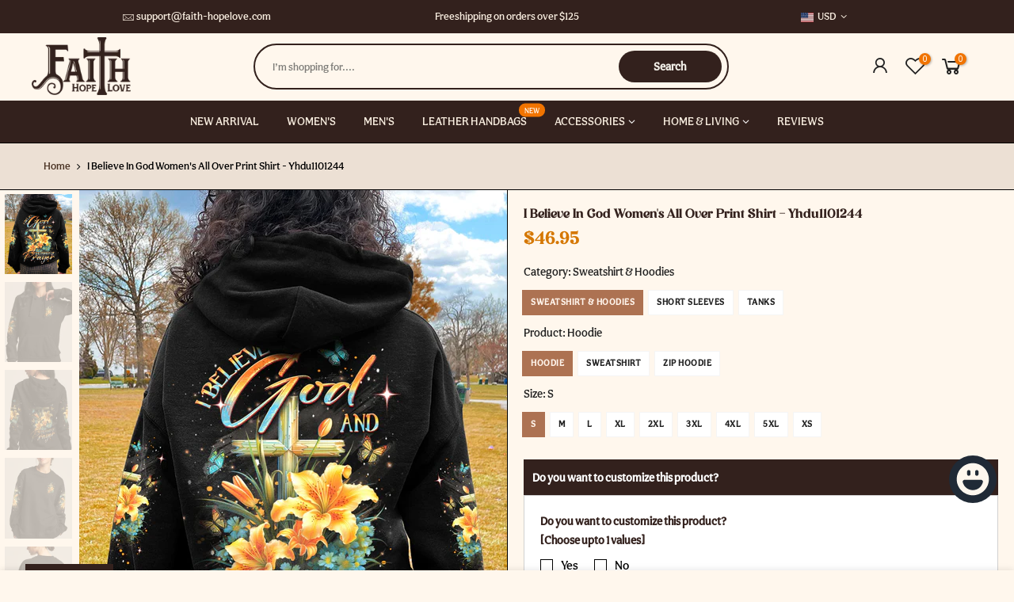

--- FILE ---
content_type: text/html; charset=utf-8
request_url: https://www.faith-hopelove.com/products/i-believe-in-god-womens-all-over-print-shirt-42/?section_id=js_ppr
body_size: 4351
content:
<div id="shopify-section-js_ppr" class="shopify-section">[t4splitlz]<script type="application/json" id="ProductJson-template_ppr">{"id":8157713006754,"title":"I Believe In God Women's All Over Print Shirt - Yhdu1101244","handle":"i-believe-in-god-womens-all-over-print-shirt-42","description":"\u003cp style=\"text-align: left;\" data-mce-style=\"text-align: center;\"\u003e\u003cstrong\u003eElevate your faith with our Faith-Christ Design—a luminous expression of spirituality. Picture a radiant cross adorned with lilies and fluttering butterflies—an evocative symbol of belief. The empowering quote, \"I believe in God and the power of prayer,\" serves as a constant reminder of faith's strength. More than just a design, it becomes a wearable testament to the enduring power of prayer. Whether seeking solace, inspiration, or a beautiful representation of your beliefs, our design is the perfect choice.\u003c\/strong\u003e\u003c\/p\u003e\n\u003cp style=\"text-align: center;\" data-mce-style=\"text-align: center;\"\u003e\u003cstrong\u003eABOUT OUR ALL OVER PRINT SHIRTS\u003c\/strong\u003e\u003c\/p\u003e\n\u003cp style=\"text-align: justify;\"\u003eAOP Shirts we offer are expertly using 3D print-rich in color, dye-sublimation printing - a complex printing process, all-over printing requires extremely subtle graphic designs beside modern printing techniques. We continuously exhibit the most exclusive aesthetic designs by professional team, which highlights your t-shirts no matter which sophisticated tastes you pursue in personal style. Anytime you take your t-shirt, you will be attracted by delicate combination of colors, patterns and perfect cutting edges, which make you enjoy it like a work of art.\u003c\/p\u003e\n\u003cstrong\u003eKEY FEATURES:\u003c\/strong\u003e\n\u003cul\u003e\n\u003cli\u003eOur all over print shirts are crafted from high-quality cotton\/polyester and spandex blend, making them not only comfortable but also durable. \u003c\/li\u003e\n\u003cli\u003eEach panel is individually printed, cut, and sewn to ensure a flawless graphic with no imperfections. \u003c\/li\u003e\n\u003cli\u003eHigh definition printing makes these best choices to be outstanding wherever you appear.\u003c\/li\u003e\n\u003c\/ul\u003e\n\u003cstrong\u003eSIZE GUIDE:\u003c\/strong\u003e \u003cbr\u003e\u003cstrong\u003ePlease read carefully the size chart when selecting each product. \u003c\/strong\u003e\u003cbr\u003e\u003cstrong\u003eThe guide shows product measurements taken when products are laid flat. Actual product measurements may vary by up to 1\".\u003c\/strong\u003e","published_at":"2024-01-22T00:54:27-08:00","created_at":"2024-01-22T00:47:43-08:00","vendor":"Yoycol","type":"All Over Prints","tags":["apparel new","black","female","green","Y Back","yellow"],"price":2695,"price_min":2695,"price_max":6195,"available":true,"price_varies":true,"compare_at_price":null,"compare_at_price_min":0,"compare_at_price_max":0,"compare_at_price_varies":false,"variants":[{"id":43991082107042,"title":"Sweatshirt \u0026 Hoodies \/ Hoodie \/ S","option1":"Sweatshirt \u0026 Hoodies","option2":"Hoodie","option3":"S","sku":null,"requires_shipping":true,"taxable":false,"featured_image":{"id":36564801061026,"product_id":8157713006754,"position":1,"created_at":"2024-01-22T00:48:22-08:00","updated_at":"2024-01-22T00:48:23-08:00","alt":"CATEGORY_Sweatshirt \u0026 Hoodies","width":1000,"height":1250,"src":"\/\/www.faith-hopelove.com\/cdn\/shop\/files\/4x5_79b43a7e-0b41-4f7c-98cb-71f69f179eb8.jpg?v=1705913303","variant_ids":[43991082107042,43991082139810,43991082172578,43991082205346]},"available":true,"name":"I Believe In God Women's All Over Print Shirt - Yhdu1101244 - Sweatshirt \u0026 Hoodies \/ Hoodie \/ S","public_title":"Sweatshirt \u0026 Hoodies \/ Hoodie \/ S","options":["Sweatshirt \u0026 Hoodies","Hoodie","S"],"price":4695,"weight":0,"compare_at_price":null,"inventory_management":null,"barcode":null,"featured_media":{"alt":"CATEGORY_Sweatshirt \u0026 Hoodies","id":29706341744802,"position":1,"preview_image":{"aspect_ratio":0.8,"height":1250,"width":1000,"src":"\/\/www.faith-hopelove.com\/cdn\/shop\/files\/4x5_79b43a7e-0b41-4f7c-98cb-71f69f179eb8.jpg?v=1705913303"}},"requires_selling_plan":false,"selling_plan_allocations":[]},{"id":43991082139810,"title":"Sweatshirt \u0026 Hoodies \/ Hoodie \/ M","option1":"Sweatshirt \u0026 Hoodies","option2":"Hoodie","option3":"M","sku":null,"requires_shipping":true,"taxable":false,"featured_image":{"id":36564801061026,"product_id":8157713006754,"position":1,"created_at":"2024-01-22T00:48:22-08:00","updated_at":"2024-01-22T00:48:23-08:00","alt":"CATEGORY_Sweatshirt \u0026 Hoodies","width":1000,"height":1250,"src":"\/\/www.faith-hopelove.com\/cdn\/shop\/files\/4x5_79b43a7e-0b41-4f7c-98cb-71f69f179eb8.jpg?v=1705913303","variant_ids":[43991082107042,43991082139810,43991082172578,43991082205346]},"available":true,"name":"I Believe In God Women's All Over Print Shirt - Yhdu1101244 - Sweatshirt \u0026 Hoodies \/ Hoodie \/ M","public_title":"Sweatshirt \u0026 Hoodies \/ Hoodie \/ M","options":["Sweatshirt \u0026 Hoodies","Hoodie","M"],"price":4695,"weight":0,"compare_at_price":null,"inventory_management":null,"barcode":null,"featured_media":{"alt":"CATEGORY_Sweatshirt \u0026 Hoodies","id":29706341744802,"position":1,"preview_image":{"aspect_ratio":0.8,"height":1250,"width":1000,"src":"\/\/www.faith-hopelove.com\/cdn\/shop\/files\/4x5_79b43a7e-0b41-4f7c-98cb-71f69f179eb8.jpg?v=1705913303"}},"requires_selling_plan":false,"selling_plan_allocations":[]},{"id":43991082172578,"title":"Sweatshirt \u0026 Hoodies \/ Hoodie \/ L","option1":"Sweatshirt \u0026 Hoodies","option2":"Hoodie","option3":"L","sku":null,"requires_shipping":true,"taxable":false,"featured_image":{"id":36564801061026,"product_id":8157713006754,"position":1,"created_at":"2024-01-22T00:48:22-08:00","updated_at":"2024-01-22T00:48:23-08:00","alt":"CATEGORY_Sweatshirt \u0026 Hoodies","width":1000,"height":1250,"src":"\/\/www.faith-hopelove.com\/cdn\/shop\/files\/4x5_79b43a7e-0b41-4f7c-98cb-71f69f179eb8.jpg?v=1705913303","variant_ids":[43991082107042,43991082139810,43991082172578,43991082205346]},"available":true,"name":"I Believe In God Women's All Over Print Shirt - Yhdu1101244 - Sweatshirt \u0026 Hoodies \/ Hoodie \/ L","public_title":"Sweatshirt \u0026 Hoodies \/ Hoodie \/ L","options":["Sweatshirt \u0026 Hoodies","Hoodie","L"],"price":4695,"weight":0,"compare_at_price":null,"inventory_management":null,"barcode":null,"featured_media":{"alt":"CATEGORY_Sweatshirt \u0026 Hoodies","id":29706341744802,"position":1,"preview_image":{"aspect_ratio":0.8,"height":1250,"width":1000,"src":"\/\/www.faith-hopelove.com\/cdn\/shop\/files\/4x5_79b43a7e-0b41-4f7c-98cb-71f69f179eb8.jpg?v=1705913303"}},"requires_selling_plan":false,"selling_plan_allocations":[]},{"id":43991082205346,"title":"Sweatshirt \u0026 Hoodies \/ Hoodie \/ XL","option1":"Sweatshirt \u0026 Hoodies","option2":"Hoodie","option3":"XL","sku":null,"requires_shipping":true,"taxable":false,"featured_image":{"id":36564801061026,"product_id":8157713006754,"position":1,"created_at":"2024-01-22T00:48:22-08:00","updated_at":"2024-01-22T00:48:23-08:00","alt":"CATEGORY_Sweatshirt \u0026 Hoodies","width":1000,"height":1250,"src":"\/\/www.faith-hopelove.com\/cdn\/shop\/files\/4x5_79b43a7e-0b41-4f7c-98cb-71f69f179eb8.jpg?v=1705913303","variant_ids":[43991082107042,43991082139810,43991082172578,43991082205346]},"available":true,"name":"I Believe In God Women's All Over Print Shirt - Yhdu1101244 - Sweatshirt \u0026 Hoodies \/ Hoodie \/ XL","public_title":"Sweatshirt \u0026 Hoodies \/ Hoodie \/ XL","options":["Sweatshirt \u0026 Hoodies","Hoodie","XL"],"price":4695,"weight":0,"compare_at_price":null,"inventory_management":null,"barcode":null,"featured_media":{"alt":"CATEGORY_Sweatshirt \u0026 Hoodies","id":29706341744802,"position":1,"preview_image":{"aspect_ratio":0.8,"height":1250,"width":1000,"src":"\/\/www.faith-hopelove.com\/cdn\/shop\/files\/4x5_79b43a7e-0b41-4f7c-98cb-71f69f179eb8.jpg?v=1705913303"}},"requires_selling_plan":false,"selling_plan_allocations":[]},{"id":43991082238114,"title":"Sweatshirt \u0026 Hoodies \/ Hoodie \/ 2XL","option1":"Sweatshirt \u0026 Hoodies","option2":"Hoodie","option3":"2XL","sku":null,"requires_shipping":true,"taxable":false,"featured_image":{"id":36564802797730,"product_id":8157713006754,"position":2,"created_at":"2024-01-22T00:48:46-08:00","updated_at":"2024-01-22T00:49:32-08:00","alt":"CATEGORY_Sweatshirt \u0026 Hoodies","width":1000,"height":1250,"src":"\/\/www.faith-hopelove.com\/cdn\/shop\/files\/christian-cloth-Yhdu1101244Hoodie2-2.jpg?v=1705913372","variant_ids":[43991082238114,43991082270882,43991082303650,43991082336418,43991082369186]},"available":true,"name":"I Believe In God Women's All Over Print Shirt - Yhdu1101244 - Sweatshirt \u0026 Hoodies \/ Hoodie \/ 2XL","public_title":"Sweatshirt \u0026 Hoodies \/ Hoodie \/ 2XL","options":["Sweatshirt \u0026 Hoodies","Hoodie","2XL"],"price":4995,"weight":0,"compare_at_price":null,"inventory_management":null,"barcode":null,"featured_media":{"alt":"CATEGORY_Sweatshirt \u0026 Hoodies","id":29706343186594,"position":2,"preview_image":{"aspect_ratio":0.8,"height":1250,"width":1000,"src":"\/\/www.faith-hopelove.com\/cdn\/shop\/files\/christian-cloth-Yhdu1101244Hoodie2-2.jpg?v=1705913372"}},"requires_selling_plan":false,"selling_plan_allocations":[]},{"id":43991082270882,"title":"Sweatshirt \u0026 Hoodies \/ Hoodie \/ 3XL","option1":"Sweatshirt \u0026 Hoodies","option2":"Hoodie","option3":"3XL","sku":null,"requires_shipping":true,"taxable":false,"featured_image":{"id":36564802797730,"product_id":8157713006754,"position":2,"created_at":"2024-01-22T00:48:46-08:00","updated_at":"2024-01-22T00:49:32-08:00","alt":"CATEGORY_Sweatshirt \u0026 Hoodies","width":1000,"height":1250,"src":"\/\/www.faith-hopelove.com\/cdn\/shop\/files\/christian-cloth-Yhdu1101244Hoodie2-2.jpg?v=1705913372","variant_ids":[43991082238114,43991082270882,43991082303650,43991082336418,43991082369186]},"available":true,"name":"I Believe In God Women's All Over Print Shirt - Yhdu1101244 - Sweatshirt \u0026 Hoodies \/ Hoodie \/ 3XL","public_title":"Sweatshirt \u0026 Hoodies \/ Hoodie \/ 3XL","options":["Sweatshirt \u0026 Hoodies","Hoodie","3XL"],"price":5095,"weight":0,"compare_at_price":null,"inventory_management":null,"barcode":null,"featured_media":{"alt":"CATEGORY_Sweatshirt \u0026 Hoodies","id":29706343186594,"position":2,"preview_image":{"aspect_ratio":0.8,"height":1250,"width":1000,"src":"\/\/www.faith-hopelove.com\/cdn\/shop\/files\/christian-cloth-Yhdu1101244Hoodie2-2.jpg?v=1705913372"}},"requires_selling_plan":false,"selling_plan_allocations":[]},{"id":43991082303650,"title":"Sweatshirt \u0026 Hoodies \/ Hoodie \/ 4XL","option1":"Sweatshirt \u0026 Hoodies","option2":"Hoodie","option3":"4XL","sku":null,"requires_shipping":true,"taxable":false,"featured_image":{"id":36564802797730,"product_id":8157713006754,"position":2,"created_at":"2024-01-22T00:48:46-08:00","updated_at":"2024-01-22T00:49:32-08:00","alt":"CATEGORY_Sweatshirt \u0026 Hoodies","width":1000,"height":1250,"src":"\/\/www.faith-hopelove.com\/cdn\/shop\/files\/christian-cloth-Yhdu1101244Hoodie2-2.jpg?v=1705913372","variant_ids":[43991082238114,43991082270882,43991082303650,43991082336418,43991082369186]},"available":true,"name":"I Believe In God Women's All Over Print Shirt - Yhdu1101244 - Sweatshirt \u0026 Hoodies \/ Hoodie \/ 4XL","public_title":"Sweatshirt \u0026 Hoodies \/ Hoodie \/ 4XL","options":["Sweatshirt \u0026 Hoodies","Hoodie","4XL"],"price":5095,"weight":0,"compare_at_price":null,"inventory_management":null,"barcode":null,"featured_media":{"alt":"CATEGORY_Sweatshirt \u0026 Hoodies","id":29706343186594,"position":2,"preview_image":{"aspect_ratio":0.8,"height":1250,"width":1000,"src":"\/\/www.faith-hopelove.com\/cdn\/shop\/files\/christian-cloth-Yhdu1101244Hoodie2-2.jpg?v=1705913372"}},"requires_selling_plan":false,"selling_plan_allocations":[]},{"id":43991082336418,"title":"Sweatshirt \u0026 Hoodies \/ Hoodie \/ 5XL","option1":"Sweatshirt \u0026 Hoodies","option2":"Hoodie","option3":"5XL","sku":null,"requires_shipping":true,"taxable":false,"featured_image":{"id":36564802797730,"product_id":8157713006754,"position":2,"created_at":"2024-01-22T00:48:46-08:00","updated_at":"2024-01-22T00:49:32-08:00","alt":"CATEGORY_Sweatshirt \u0026 Hoodies","width":1000,"height":1250,"src":"\/\/www.faith-hopelove.com\/cdn\/shop\/files\/christian-cloth-Yhdu1101244Hoodie2-2.jpg?v=1705913372","variant_ids":[43991082238114,43991082270882,43991082303650,43991082336418,43991082369186]},"available":true,"name":"I Believe In God Women's All Over Print Shirt - Yhdu1101244 - Sweatshirt \u0026 Hoodies \/ Hoodie \/ 5XL","public_title":"Sweatshirt \u0026 Hoodies \/ Hoodie \/ 5XL","options":["Sweatshirt \u0026 Hoodies","Hoodie","5XL"],"price":5195,"weight":0,"compare_at_price":null,"inventory_management":null,"barcode":null,"featured_media":{"alt":"CATEGORY_Sweatshirt \u0026 Hoodies","id":29706343186594,"position":2,"preview_image":{"aspect_ratio":0.8,"height":1250,"width":1000,"src":"\/\/www.faith-hopelove.com\/cdn\/shop\/files\/christian-cloth-Yhdu1101244Hoodie2-2.jpg?v=1705913372"}},"requires_selling_plan":false,"selling_plan_allocations":[]},{"id":43991082369186,"title":"Sweatshirt \u0026 Hoodies \/ Hoodie \/ XS","option1":"Sweatshirt \u0026 Hoodies","option2":"Hoodie","option3":"XS","sku":null,"requires_shipping":true,"taxable":false,"featured_image":{"id":36564802797730,"product_id":8157713006754,"position":2,"created_at":"2024-01-22T00:48:46-08:00","updated_at":"2024-01-22T00:49:32-08:00","alt":"CATEGORY_Sweatshirt \u0026 Hoodies","width":1000,"height":1250,"src":"\/\/www.faith-hopelove.com\/cdn\/shop\/files\/christian-cloth-Yhdu1101244Hoodie2-2.jpg?v=1705913372","variant_ids":[43991082238114,43991082270882,43991082303650,43991082336418,43991082369186]},"available":true,"name":"I Believe In God Women's All Over Print Shirt - Yhdu1101244 - Sweatshirt \u0026 Hoodies \/ Hoodie \/ XS","public_title":"Sweatshirt \u0026 Hoodies \/ Hoodie \/ XS","options":["Sweatshirt \u0026 Hoodies","Hoodie","XS"],"price":4695,"weight":0,"compare_at_price":null,"inventory_management":null,"barcode":null,"featured_media":{"alt":"CATEGORY_Sweatshirt \u0026 Hoodies","id":29706343186594,"position":2,"preview_image":{"aspect_ratio":0.8,"height":1250,"width":1000,"src":"\/\/www.faith-hopelove.com\/cdn\/shop\/files\/christian-cloth-Yhdu1101244Hoodie2-2.jpg?v=1705913372"}},"requires_selling_plan":false,"selling_plan_allocations":[]},{"id":43991082401954,"title":"Sweatshirt \u0026 Hoodies \/ Sweatshirt \/ S","option1":"Sweatshirt \u0026 Hoodies","option2":"Sweatshirt","option3":"S","sku":null,"requires_shipping":true,"taxable":false,"featured_image":{"id":36564803027106,"product_id":8157713006754,"position":5,"created_at":"2024-01-22T00:48:46-08:00","updated_at":"2024-01-22T00:49:32-08:00","alt":"CATEGORY_Sweatshirt \u0026 Hoodies","width":1000,"height":1250,"src":"\/\/www.faith-hopelove.com\/cdn\/shop\/files\/christian-cloth-Yhdu1101244SWEAT3-2.jpg?v=1705913372","variant_ids":[43991082401954,43991082434722,43991082467490,43991082500258]},"available":true,"name":"I Believe In God Women's All Over Print Shirt - Yhdu1101244 - Sweatshirt \u0026 Hoodies \/ Sweatshirt \/ S","public_title":"Sweatshirt \u0026 Hoodies \/ Sweatshirt \/ S","options":["Sweatshirt \u0026 Hoodies","Sweatshirt","S"],"price":3995,"weight":0,"compare_at_price":null,"inventory_management":null,"barcode":null,"featured_media":{"alt":"CATEGORY_Sweatshirt \u0026 Hoodies","id":29706343317666,"position":5,"preview_image":{"aspect_ratio":0.8,"height":1250,"width":1000,"src":"\/\/www.faith-hopelove.com\/cdn\/shop\/files\/christian-cloth-Yhdu1101244SWEAT3-2.jpg?v=1705913372"}},"requires_selling_plan":false,"selling_plan_allocations":[]},{"id":43991082434722,"title":"Sweatshirt \u0026 Hoodies \/ Sweatshirt \/ M","option1":"Sweatshirt \u0026 Hoodies","option2":"Sweatshirt","option3":"M","sku":null,"requires_shipping":true,"taxable":false,"featured_image":{"id":36564803027106,"product_id":8157713006754,"position":5,"created_at":"2024-01-22T00:48:46-08:00","updated_at":"2024-01-22T00:49:32-08:00","alt":"CATEGORY_Sweatshirt \u0026 Hoodies","width":1000,"height":1250,"src":"\/\/www.faith-hopelove.com\/cdn\/shop\/files\/christian-cloth-Yhdu1101244SWEAT3-2.jpg?v=1705913372","variant_ids":[43991082401954,43991082434722,43991082467490,43991082500258]},"available":true,"name":"I Believe In God Women's All Over Print Shirt - Yhdu1101244 - Sweatshirt \u0026 Hoodies \/ Sweatshirt \/ M","public_title":"Sweatshirt \u0026 Hoodies \/ Sweatshirt \/ M","options":["Sweatshirt \u0026 Hoodies","Sweatshirt","M"],"price":3995,"weight":0,"compare_at_price":null,"inventory_management":null,"barcode":null,"featured_media":{"alt":"CATEGORY_Sweatshirt \u0026 Hoodies","id":29706343317666,"position":5,"preview_image":{"aspect_ratio":0.8,"height":1250,"width":1000,"src":"\/\/www.faith-hopelove.com\/cdn\/shop\/files\/christian-cloth-Yhdu1101244SWEAT3-2.jpg?v=1705913372"}},"requires_selling_plan":false,"selling_plan_allocations":[]},{"id":43991082467490,"title":"Sweatshirt \u0026 Hoodies \/ Sweatshirt \/ L","option1":"Sweatshirt \u0026 Hoodies","option2":"Sweatshirt","option3":"L","sku":null,"requires_shipping":true,"taxable":false,"featured_image":{"id":36564803027106,"product_id":8157713006754,"position":5,"created_at":"2024-01-22T00:48:46-08:00","updated_at":"2024-01-22T00:49:32-08:00","alt":"CATEGORY_Sweatshirt \u0026 Hoodies","width":1000,"height":1250,"src":"\/\/www.faith-hopelove.com\/cdn\/shop\/files\/christian-cloth-Yhdu1101244SWEAT3-2.jpg?v=1705913372","variant_ids":[43991082401954,43991082434722,43991082467490,43991082500258]},"available":true,"name":"I Believe In God Women's All Over Print Shirt - Yhdu1101244 - Sweatshirt \u0026 Hoodies \/ Sweatshirt \/ L","public_title":"Sweatshirt \u0026 Hoodies \/ Sweatshirt \/ L","options":["Sweatshirt \u0026 Hoodies","Sweatshirt","L"],"price":3995,"weight":0,"compare_at_price":null,"inventory_management":null,"barcode":null,"featured_media":{"alt":"CATEGORY_Sweatshirt \u0026 Hoodies","id":29706343317666,"position":5,"preview_image":{"aspect_ratio":0.8,"height":1250,"width":1000,"src":"\/\/www.faith-hopelove.com\/cdn\/shop\/files\/christian-cloth-Yhdu1101244SWEAT3-2.jpg?v=1705913372"}},"requires_selling_plan":false,"selling_plan_allocations":[]},{"id":43991082500258,"title":"Sweatshirt \u0026 Hoodies \/ Sweatshirt \/ XL","option1":"Sweatshirt \u0026 Hoodies","option2":"Sweatshirt","option3":"XL","sku":null,"requires_shipping":true,"taxable":false,"featured_image":{"id":36564803027106,"product_id":8157713006754,"position":5,"created_at":"2024-01-22T00:48:46-08:00","updated_at":"2024-01-22T00:49:32-08:00","alt":"CATEGORY_Sweatshirt \u0026 Hoodies","width":1000,"height":1250,"src":"\/\/www.faith-hopelove.com\/cdn\/shop\/files\/christian-cloth-Yhdu1101244SWEAT3-2.jpg?v=1705913372","variant_ids":[43991082401954,43991082434722,43991082467490,43991082500258]},"available":true,"name":"I Believe In God Women's All Over Print Shirt - Yhdu1101244 - Sweatshirt \u0026 Hoodies \/ Sweatshirt \/ XL","public_title":"Sweatshirt \u0026 Hoodies \/ Sweatshirt \/ XL","options":["Sweatshirt \u0026 Hoodies","Sweatshirt","XL"],"price":3995,"weight":0,"compare_at_price":null,"inventory_management":null,"barcode":null,"featured_media":{"alt":"CATEGORY_Sweatshirt \u0026 Hoodies","id":29706343317666,"position":5,"preview_image":{"aspect_ratio":0.8,"height":1250,"width":1000,"src":"\/\/www.faith-hopelove.com\/cdn\/shop\/files\/christian-cloth-Yhdu1101244SWEAT3-2.jpg?v=1705913372"}},"requires_selling_plan":false,"selling_plan_allocations":[]},{"id":43991082533026,"title":"Sweatshirt \u0026 Hoodies \/ Sweatshirt \/ 2XL","option1":"Sweatshirt \u0026 Hoodies","option2":"Sweatshirt","option3":"2XL","sku":null,"requires_shipping":true,"taxable":false,"featured_image":{"id":36564802699426,"product_id":8157713006754,"position":4,"created_at":"2024-01-22T00:48:46-08:00","updated_at":"2024-01-22T00:49:32-08:00","alt":"CATEGORY_Sweatshirt \u0026 Hoodies","width":1000,"height":1250,"src":"\/\/www.faith-hopelove.com\/cdn\/shop\/files\/christian-cloth-Yhdu1101244SWEAT3-1.jpg?v=1705913372","variant_ids":[43991082533026,43991082565794,43991082598562,43991082631330]},"available":true,"name":"I Believe In God Women's All Over Print Shirt - Yhdu1101244 - Sweatshirt \u0026 Hoodies \/ Sweatshirt \/ 2XL","public_title":"Sweatshirt \u0026 Hoodies \/ Sweatshirt \/ 2XL","options":["Sweatshirt \u0026 Hoodies","Sweatshirt","2XL"],"price":4295,"weight":0,"compare_at_price":null,"inventory_management":null,"barcode":null,"featured_media":{"alt":"CATEGORY_Sweatshirt \u0026 Hoodies","id":29706343284898,"position":4,"preview_image":{"aspect_ratio":0.8,"height":1250,"width":1000,"src":"\/\/www.faith-hopelove.com\/cdn\/shop\/files\/christian-cloth-Yhdu1101244SWEAT3-1.jpg?v=1705913372"}},"requires_selling_plan":false,"selling_plan_allocations":[]},{"id":43991082565794,"title":"Sweatshirt \u0026 Hoodies \/ Sweatshirt \/ 3XL","option1":"Sweatshirt \u0026 Hoodies","option2":"Sweatshirt","option3":"3XL","sku":null,"requires_shipping":true,"taxable":false,"featured_image":{"id":36564802699426,"product_id":8157713006754,"position":4,"created_at":"2024-01-22T00:48:46-08:00","updated_at":"2024-01-22T00:49:32-08:00","alt":"CATEGORY_Sweatshirt \u0026 Hoodies","width":1000,"height":1250,"src":"\/\/www.faith-hopelove.com\/cdn\/shop\/files\/christian-cloth-Yhdu1101244SWEAT3-1.jpg?v=1705913372","variant_ids":[43991082533026,43991082565794,43991082598562,43991082631330]},"available":true,"name":"I Believe In God Women's All Over Print Shirt - Yhdu1101244 - Sweatshirt \u0026 Hoodies \/ Sweatshirt \/ 3XL","public_title":"Sweatshirt \u0026 Hoodies \/ Sweatshirt \/ 3XL","options":["Sweatshirt \u0026 Hoodies","Sweatshirt","3XL"],"price":4395,"weight":0,"compare_at_price":null,"inventory_management":null,"barcode":null,"featured_media":{"alt":"CATEGORY_Sweatshirt \u0026 Hoodies","id":29706343284898,"position":4,"preview_image":{"aspect_ratio":0.8,"height":1250,"width":1000,"src":"\/\/www.faith-hopelove.com\/cdn\/shop\/files\/christian-cloth-Yhdu1101244SWEAT3-1.jpg?v=1705913372"}},"requires_selling_plan":false,"selling_plan_allocations":[]},{"id":43991082598562,"title":"Sweatshirt \u0026 Hoodies \/ Sweatshirt \/ 4XL","option1":"Sweatshirt \u0026 Hoodies","option2":"Sweatshirt","option3":"4XL","sku":null,"requires_shipping":true,"taxable":false,"featured_image":{"id":36564802699426,"product_id":8157713006754,"position":4,"created_at":"2024-01-22T00:48:46-08:00","updated_at":"2024-01-22T00:49:32-08:00","alt":"CATEGORY_Sweatshirt \u0026 Hoodies","width":1000,"height":1250,"src":"\/\/www.faith-hopelove.com\/cdn\/shop\/files\/christian-cloth-Yhdu1101244SWEAT3-1.jpg?v=1705913372","variant_ids":[43991082533026,43991082565794,43991082598562,43991082631330]},"available":true,"name":"I Believe In God Women's All Over Print Shirt - Yhdu1101244 - Sweatshirt \u0026 Hoodies \/ Sweatshirt \/ 4XL","public_title":"Sweatshirt \u0026 Hoodies \/ Sweatshirt \/ 4XL","options":["Sweatshirt \u0026 Hoodies","Sweatshirt","4XL"],"price":4395,"weight":0,"compare_at_price":null,"inventory_management":null,"barcode":null,"featured_media":{"alt":"CATEGORY_Sweatshirt \u0026 Hoodies","id":29706343284898,"position":4,"preview_image":{"aspect_ratio":0.8,"height":1250,"width":1000,"src":"\/\/www.faith-hopelove.com\/cdn\/shop\/files\/christian-cloth-Yhdu1101244SWEAT3-1.jpg?v=1705913372"}},"requires_selling_plan":false,"selling_plan_allocations":[]},{"id":43991082631330,"title":"Sweatshirt \u0026 Hoodies \/ Sweatshirt \/ 5XL","option1":"Sweatshirt \u0026 Hoodies","option2":"Sweatshirt","option3":"5XL","sku":null,"requires_shipping":true,"taxable":false,"featured_image":{"id":36564802699426,"product_id":8157713006754,"position":4,"created_at":"2024-01-22T00:48:46-08:00","updated_at":"2024-01-22T00:49:32-08:00","alt":"CATEGORY_Sweatshirt \u0026 Hoodies","width":1000,"height":1250,"src":"\/\/www.faith-hopelove.com\/cdn\/shop\/files\/christian-cloth-Yhdu1101244SWEAT3-1.jpg?v=1705913372","variant_ids":[43991082533026,43991082565794,43991082598562,43991082631330]},"available":true,"name":"I Believe In God Women's All Over Print Shirt - Yhdu1101244 - Sweatshirt \u0026 Hoodies \/ Sweatshirt \/ 5XL","public_title":"Sweatshirt \u0026 Hoodies \/ Sweatshirt \/ 5XL","options":["Sweatshirt \u0026 Hoodies","Sweatshirt","5XL"],"price":4595,"weight":0,"compare_at_price":null,"inventory_management":null,"barcode":null,"featured_media":{"alt":"CATEGORY_Sweatshirt \u0026 Hoodies","id":29706343284898,"position":4,"preview_image":{"aspect_ratio":0.8,"height":1250,"width":1000,"src":"\/\/www.faith-hopelove.com\/cdn\/shop\/files\/christian-cloth-Yhdu1101244SWEAT3-1.jpg?v=1705913372"}},"requires_selling_plan":false,"selling_plan_allocations":[]},{"id":43991082664098,"title":"Sweatshirt \u0026 Hoodies \/ Zip Hoodie \/ S","option1":"Sweatshirt \u0026 Hoodies","option2":"Zip Hoodie","option3":"S","sku":null,"requires_shipping":true,"taxable":false,"featured_image":{"id":36564802535586,"product_id":8157713006754,"position":7,"created_at":"2024-01-22T00:48:47-08:00","updated_at":"2024-01-22T00:49:32-08:00","alt":"CATEGORY_Sweatshirt \u0026 Hoodies","width":1000,"height":1250,"src":"\/\/www.faith-hopelove.com\/cdn\/shop\/files\/christian-cloth-Yhdu1101244Zip4-1.jpg?v=1705913372","variant_ids":[43991082664098,43991082696866,43991082729634,43991082762402]},"available":true,"name":"I Believe In God Women's All Over Print Shirt - Yhdu1101244 - Sweatshirt \u0026 Hoodies \/ Zip Hoodie \/ S","public_title":"Sweatshirt \u0026 Hoodies \/ Zip Hoodie \/ S","options":["Sweatshirt \u0026 Hoodies","Zip Hoodie","S"],"price":5695,"weight":0,"compare_at_price":null,"inventory_management":null,"barcode":null,"featured_media":{"alt":"CATEGORY_Sweatshirt \u0026 Hoodies","id":29706343547042,"position":7,"preview_image":{"aspect_ratio":0.8,"height":1250,"width":1000,"src":"\/\/www.faith-hopelove.com\/cdn\/shop\/files\/christian-cloth-Yhdu1101244Zip4-1.jpg?v=1705913372"}},"requires_selling_plan":false,"selling_plan_allocations":[]},{"id":43991082696866,"title":"Sweatshirt \u0026 Hoodies \/ Zip Hoodie \/ M","option1":"Sweatshirt \u0026 Hoodies","option2":"Zip Hoodie","option3":"M","sku":null,"requires_shipping":true,"taxable":false,"featured_image":{"id":36564802535586,"product_id":8157713006754,"position":7,"created_at":"2024-01-22T00:48:47-08:00","updated_at":"2024-01-22T00:49:32-08:00","alt":"CATEGORY_Sweatshirt \u0026 Hoodies","width":1000,"height":1250,"src":"\/\/www.faith-hopelove.com\/cdn\/shop\/files\/christian-cloth-Yhdu1101244Zip4-1.jpg?v=1705913372","variant_ids":[43991082664098,43991082696866,43991082729634,43991082762402]},"available":true,"name":"I Believe In God Women's All Over Print Shirt - Yhdu1101244 - Sweatshirt \u0026 Hoodies \/ Zip Hoodie \/ M","public_title":"Sweatshirt \u0026 Hoodies \/ Zip Hoodie \/ M","options":["Sweatshirt \u0026 Hoodies","Zip Hoodie","M"],"price":5695,"weight":0,"compare_at_price":null,"inventory_management":null,"barcode":null,"featured_media":{"alt":"CATEGORY_Sweatshirt \u0026 Hoodies","id":29706343547042,"position":7,"preview_image":{"aspect_ratio":0.8,"height":1250,"width":1000,"src":"\/\/www.faith-hopelove.com\/cdn\/shop\/files\/christian-cloth-Yhdu1101244Zip4-1.jpg?v=1705913372"}},"requires_selling_plan":false,"selling_plan_allocations":[]},{"id":43991082729634,"title":"Sweatshirt \u0026 Hoodies \/ Zip Hoodie \/ L","option1":"Sweatshirt \u0026 Hoodies","option2":"Zip Hoodie","option3":"L","sku":null,"requires_shipping":true,"taxable":false,"featured_image":{"id":36564802535586,"product_id":8157713006754,"position":7,"created_at":"2024-01-22T00:48:47-08:00","updated_at":"2024-01-22T00:49:32-08:00","alt":"CATEGORY_Sweatshirt \u0026 Hoodies","width":1000,"height":1250,"src":"\/\/www.faith-hopelove.com\/cdn\/shop\/files\/christian-cloth-Yhdu1101244Zip4-1.jpg?v=1705913372","variant_ids":[43991082664098,43991082696866,43991082729634,43991082762402]},"available":true,"name":"I Believe In God Women's All Over Print Shirt - Yhdu1101244 - Sweatshirt \u0026 Hoodies \/ Zip Hoodie \/ L","public_title":"Sweatshirt \u0026 Hoodies \/ Zip Hoodie \/ L","options":["Sweatshirt \u0026 Hoodies","Zip Hoodie","L"],"price":5695,"weight":0,"compare_at_price":null,"inventory_management":null,"barcode":null,"featured_media":{"alt":"CATEGORY_Sweatshirt \u0026 Hoodies","id":29706343547042,"position":7,"preview_image":{"aspect_ratio":0.8,"height":1250,"width":1000,"src":"\/\/www.faith-hopelove.com\/cdn\/shop\/files\/christian-cloth-Yhdu1101244Zip4-1.jpg?v=1705913372"}},"requires_selling_plan":false,"selling_plan_allocations":[]},{"id":43991082762402,"title":"Sweatshirt \u0026 Hoodies \/ Zip Hoodie \/ XL","option1":"Sweatshirt \u0026 Hoodies","option2":"Zip Hoodie","option3":"XL","sku":null,"requires_shipping":true,"taxable":false,"featured_image":{"id":36564802535586,"product_id":8157713006754,"position":7,"created_at":"2024-01-22T00:48:47-08:00","updated_at":"2024-01-22T00:49:32-08:00","alt":"CATEGORY_Sweatshirt \u0026 Hoodies","width":1000,"height":1250,"src":"\/\/www.faith-hopelove.com\/cdn\/shop\/files\/christian-cloth-Yhdu1101244Zip4-1.jpg?v=1705913372","variant_ids":[43991082664098,43991082696866,43991082729634,43991082762402]},"available":true,"name":"I Believe In God Women's All Over Print Shirt - Yhdu1101244 - Sweatshirt \u0026 Hoodies \/ Zip Hoodie \/ XL","public_title":"Sweatshirt \u0026 Hoodies \/ Zip Hoodie \/ XL","options":["Sweatshirt \u0026 Hoodies","Zip Hoodie","XL"],"price":5695,"weight":0,"compare_at_price":null,"inventory_management":null,"barcode":null,"featured_media":{"alt":"CATEGORY_Sweatshirt \u0026 Hoodies","id":29706343547042,"position":7,"preview_image":{"aspect_ratio":0.8,"height":1250,"width":1000,"src":"\/\/www.faith-hopelove.com\/cdn\/shop\/files\/christian-cloth-Yhdu1101244Zip4-1.jpg?v=1705913372"}},"requires_selling_plan":false,"selling_plan_allocations":[]},{"id":43991082795170,"title":"Sweatshirt \u0026 Hoodies \/ Zip Hoodie \/ 2XL","option1":"Sweatshirt \u0026 Hoodies","option2":"Zip Hoodie","option3":"2XL","sku":null,"requires_shipping":true,"taxable":false,"featured_image":{"id":36564802732194,"product_id":8157713006754,"position":6,"created_at":"2024-01-22T00:48:47-08:00","updated_at":"2024-01-22T00:49:32-08:00","alt":"CATEGORY_Sweatshirt \u0026 Hoodies","width":1000,"height":1250,"src":"\/\/www.faith-hopelove.com\/cdn\/shop\/files\/christian-cloth-Yhdu1101244Zip4-2.jpg?v=1705913372","variant_ids":[43991082795170,43991082827938,43991082860706,43991082893474,43991082926242]},"available":true,"name":"I Believe In God Women's All Over Print Shirt - Yhdu1101244 - Sweatshirt \u0026 Hoodies \/ Zip Hoodie \/ 2XL","public_title":"Sweatshirt \u0026 Hoodies \/ Zip Hoodie \/ 2XL","options":["Sweatshirt \u0026 Hoodies","Zip Hoodie","2XL"],"price":5995,"weight":0,"compare_at_price":null,"inventory_management":null,"barcode":null,"featured_media":{"alt":"CATEGORY_Sweatshirt \u0026 Hoodies","id":29706343579810,"position":6,"preview_image":{"aspect_ratio":0.8,"height":1250,"width":1000,"src":"\/\/www.faith-hopelove.com\/cdn\/shop\/files\/christian-cloth-Yhdu1101244Zip4-2.jpg?v=1705913372"}},"requires_selling_plan":false,"selling_plan_allocations":[]},{"id":43991082827938,"title":"Sweatshirt \u0026 Hoodies \/ Zip Hoodie \/ 3XL","option1":"Sweatshirt \u0026 Hoodies","option2":"Zip Hoodie","option3":"3XL","sku":null,"requires_shipping":true,"taxable":false,"featured_image":{"id":36564802732194,"product_id":8157713006754,"position":6,"created_at":"2024-01-22T00:48:47-08:00","updated_at":"2024-01-22T00:49:32-08:00","alt":"CATEGORY_Sweatshirt \u0026 Hoodies","width":1000,"height":1250,"src":"\/\/www.faith-hopelove.com\/cdn\/shop\/files\/christian-cloth-Yhdu1101244Zip4-2.jpg?v=1705913372","variant_ids":[43991082795170,43991082827938,43991082860706,43991082893474,43991082926242]},"available":true,"name":"I Believe In God Women's All Over Print Shirt - Yhdu1101244 - Sweatshirt \u0026 Hoodies \/ Zip Hoodie \/ 3XL","public_title":"Sweatshirt \u0026 Hoodies \/ Zip Hoodie \/ 3XL","options":["Sweatshirt \u0026 Hoodies","Zip Hoodie","3XL"],"price":6095,"weight":0,"compare_at_price":null,"inventory_management":null,"barcode":null,"featured_media":{"alt":"CATEGORY_Sweatshirt \u0026 Hoodies","id":29706343579810,"position":6,"preview_image":{"aspect_ratio":0.8,"height":1250,"width":1000,"src":"\/\/www.faith-hopelove.com\/cdn\/shop\/files\/christian-cloth-Yhdu1101244Zip4-2.jpg?v=1705913372"}},"requires_selling_plan":false,"selling_plan_allocations":[]},{"id":43991082860706,"title":"Sweatshirt \u0026 Hoodies \/ Zip Hoodie \/ 4XL","option1":"Sweatshirt \u0026 Hoodies","option2":"Zip Hoodie","option3":"4XL","sku":null,"requires_shipping":true,"taxable":false,"featured_image":{"id":36564802732194,"product_id":8157713006754,"position":6,"created_at":"2024-01-22T00:48:47-08:00","updated_at":"2024-01-22T00:49:32-08:00","alt":"CATEGORY_Sweatshirt \u0026 Hoodies","width":1000,"height":1250,"src":"\/\/www.faith-hopelove.com\/cdn\/shop\/files\/christian-cloth-Yhdu1101244Zip4-2.jpg?v=1705913372","variant_ids":[43991082795170,43991082827938,43991082860706,43991082893474,43991082926242]},"available":true,"name":"I Believe In God Women's All Over Print Shirt - Yhdu1101244 - Sweatshirt \u0026 Hoodies \/ Zip Hoodie \/ 4XL","public_title":"Sweatshirt \u0026 Hoodies \/ Zip Hoodie \/ 4XL","options":["Sweatshirt \u0026 Hoodies","Zip Hoodie","4XL"],"price":6095,"weight":0,"compare_at_price":null,"inventory_management":null,"barcode":null,"featured_media":{"alt":"CATEGORY_Sweatshirt \u0026 Hoodies","id":29706343579810,"position":6,"preview_image":{"aspect_ratio":0.8,"height":1250,"width":1000,"src":"\/\/www.faith-hopelove.com\/cdn\/shop\/files\/christian-cloth-Yhdu1101244Zip4-2.jpg?v=1705913372"}},"requires_selling_plan":false,"selling_plan_allocations":[]},{"id":43991082893474,"title":"Sweatshirt \u0026 Hoodies \/ Zip Hoodie \/ 5XL","option1":"Sweatshirt \u0026 Hoodies","option2":"Zip Hoodie","option3":"5XL","sku":null,"requires_shipping":true,"taxable":false,"featured_image":{"id":36564802732194,"product_id":8157713006754,"position":6,"created_at":"2024-01-22T00:48:47-08:00","updated_at":"2024-01-22T00:49:32-08:00","alt":"CATEGORY_Sweatshirt \u0026 Hoodies","width":1000,"height":1250,"src":"\/\/www.faith-hopelove.com\/cdn\/shop\/files\/christian-cloth-Yhdu1101244Zip4-2.jpg?v=1705913372","variant_ids":[43991082795170,43991082827938,43991082860706,43991082893474,43991082926242]},"available":true,"name":"I Believe In God Women's All Over Print Shirt - Yhdu1101244 - Sweatshirt \u0026 Hoodies \/ Zip Hoodie \/ 5XL","public_title":"Sweatshirt \u0026 Hoodies \/ Zip Hoodie \/ 5XL","options":["Sweatshirt \u0026 Hoodies","Zip Hoodie","5XL"],"price":6195,"weight":0,"compare_at_price":null,"inventory_management":null,"barcode":null,"featured_media":{"alt":"CATEGORY_Sweatshirt \u0026 Hoodies","id":29706343579810,"position":6,"preview_image":{"aspect_ratio":0.8,"height":1250,"width":1000,"src":"\/\/www.faith-hopelove.com\/cdn\/shop\/files\/christian-cloth-Yhdu1101244Zip4-2.jpg?v=1705913372"}},"requires_selling_plan":false,"selling_plan_allocations":[]},{"id":43991082926242,"title":"Sweatshirt \u0026 Hoodies \/ Zip Hoodie \/ XS","option1":"Sweatshirt \u0026 Hoodies","option2":"Zip Hoodie","option3":"XS","sku":null,"requires_shipping":true,"taxable":false,"featured_image":{"id":36564802732194,"product_id":8157713006754,"position":6,"created_at":"2024-01-22T00:48:47-08:00","updated_at":"2024-01-22T00:49:32-08:00","alt":"CATEGORY_Sweatshirt \u0026 Hoodies","width":1000,"height":1250,"src":"\/\/www.faith-hopelove.com\/cdn\/shop\/files\/christian-cloth-Yhdu1101244Zip4-2.jpg?v=1705913372","variant_ids":[43991082795170,43991082827938,43991082860706,43991082893474,43991082926242]},"available":true,"name":"I Believe In God Women's All Over Print Shirt - Yhdu1101244 - Sweatshirt \u0026 Hoodies \/ Zip Hoodie \/ XS","public_title":"Sweatshirt \u0026 Hoodies \/ Zip Hoodie \/ XS","options":["Sweatshirt \u0026 Hoodies","Zip Hoodie","XS"],"price":5695,"weight":0,"compare_at_price":null,"inventory_management":null,"barcode":null,"featured_media":{"alt":"CATEGORY_Sweatshirt \u0026 Hoodies","id":29706343579810,"position":6,"preview_image":{"aspect_ratio":0.8,"height":1250,"width":1000,"src":"\/\/www.faith-hopelove.com\/cdn\/shop\/files\/christian-cloth-Yhdu1101244Zip4-2.jpg?v=1705913372"}},"requires_selling_plan":false,"selling_plan_allocations":[]},{"id":43991082959010,"title":"Short sleeves \/ T-shirt \/ S","option1":"Short sleeves","option2":"T-shirt","option3":"S","sku":null,"requires_shipping":true,"taxable":false,"featured_image":{"id":36564802502818,"product_id":8157713006754,"position":13,"created_at":"2024-01-22T00:48:47-08:00","updated_at":"2024-01-22T00:49:32-08:00","alt":"CATEGORY_SHORT SLEEVES","width":1000,"height":1250,"src":"\/\/www.faith-hopelove.com\/cdn\/shop\/files\/christian-cloth-Yhdu1101244tshirt5-onlyBlack-2.jpg?v=1705913372","variant_ids":[43991082959010,43991082991778,43991083024546,43991083057314]},"available":true,"name":"I Believe In God Women's All Over Print Shirt - Yhdu1101244 - Short sleeves \/ T-shirt \/ S","public_title":"Short sleeves \/ T-shirt \/ S","options":["Short sleeves","T-shirt","S"],"price":2695,"weight":0,"compare_at_price":null,"inventory_management":null,"barcode":null,"featured_media":{"alt":"CATEGORY_SHORT SLEEVES","id":29706343415970,"position":13,"preview_image":{"aspect_ratio":0.8,"height":1250,"width":1000,"src":"\/\/www.faith-hopelove.com\/cdn\/shop\/files\/christian-cloth-Yhdu1101244tshirt5-onlyBlack-2.jpg?v=1705913372"}},"requires_selling_plan":false,"selling_plan_allocations":[]},{"id":43991082991778,"title":"Short sleeves \/ T-shirt \/ M","option1":"Short sleeves","option2":"T-shirt","option3":"M","sku":null,"requires_shipping":true,"taxable":false,"featured_image":{"id":36564802502818,"product_id":8157713006754,"position":13,"created_at":"2024-01-22T00:48:47-08:00","updated_at":"2024-01-22T00:49:32-08:00","alt":"CATEGORY_SHORT SLEEVES","width":1000,"height":1250,"src":"\/\/www.faith-hopelove.com\/cdn\/shop\/files\/christian-cloth-Yhdu1101244tshirt5-onlyBlack-2.jpg?v=1705913372","variant_ids":[43991082959010,43991082991778,43991083024546,43991083057314]},"available":true,"name":"I Believe In God Women's All Over Print Shirt - Yhdu1101244 - Short sleeves \/ T-shirt \/ M","public_title":"Short sleeves \/ T-shirt \/ M","options":["Short sleeves","T-shirt","M"],"price":2695,"weight":0,"compare_at_price":null,"inventory_management":null,"barcode":null,"featured_media":{"alt":"CATEGORY_SHORT SLEEVES","id":29706343415970,"position":13,"preview_image":{"aspect_ratio":0.8,"height":1250,"width":1000,"src":"\/\/www.faith-hopelove.com\/cdn\/shop\/files\/christian-cloth-Yhdu1101244tshirt5-onlyBlack-2.jpg?v=1705913372"}},"requires_selling_plan":false,"selling_plan_allocations":[]},{"id":43991083024546,"title":"Short sleeves \/ T-shirt \/ L","option1":"Short sleeves","option2":"T-shirt","option3":"L","sku":null,"requires_shipping":true,"taxable":false,"featured_image":{"id":36564802502818,"product_id":8157713006754,"position":13,"created_at":"2024-01-22T00:48:47-08:00","updated_at":"2024-01-22T00:49:32-08:00","alt":"CATEGORY_SHORT SLEEVES","width":1000,"height":1250,"src":"\/\/www.faith-hopelove.com\/cdn\/shop\/files\/christian-cloth-Yhdu1101244tshirt5-onlyBlack-2.jpg?v=1705913372","variant_ids":[43991082959010,43991082991778,43991083024546,43991083057314]},"available":true,"name":"I Believe In God Women's All Over Print Shirt - Yhdu1101244 - Short sleeves \/ T-shirt \/ L","public_title":"Short sleeves \/ T-shirt \/ L","options":["Short sleeves","T-shirt","L"],"price":2695,"weight":0,"compare_at_price":null,"inventory_management":null,"barcode":null,"featured_media":{"alt":"CATEGORY_SHORT SLEEVES","id":29706343415970,"position":13,"preview_image":{"aspect_ratio":0.8,"height":1250,"width":1000,"src":"\/\/www.faith-hopelove.com\/cdn\/shop\/files\/christian-cloth-Yhdu1101244tshirt5-onlyBlack-2.jpg?v=1705913372"}},"requires_selling_plan":false,"selling_plan_allocations":[]},{"id":43991083057314,"title":"Short sleeves \/ T-shirt \/ XL","option1":"Short sleeves","option2":"T-shirt","option3":"XL","sku":null,"requires_shipping":true,"taxable":false,"featured_image":{"id":36564802502818,"product_id":8157713006754,"position":13,"created_at":"2024-01-22T00:48:47-08:00","updated_at":"2024-01-22T00:49:32-08:00","alt":"CATEGORY_SHORT SLEEVES","width":1000,"height":1250,"src":"\/\/www.faith-hopelove.com\/cdn\/shop\/files\/christian-cloth-Yhdu1101244tshirt5-onlyBlack-2.jpg?v=1705913372","variant_ids":[43991082959010,43991082991778,43991083024546,43991083057314]},"available":true,"name":"I Believe In God Women's All Over Print Shirt - Yhdu1101244 - Short sleeves \/ T-shirt \/ XL","public_title":"Short sleeves \/ T-shirt \/ XL","options":["Short sleeves","T-shirt","XL"],"price":2695,"weight":0,"compare_at_price":null,"inventory_management":null,"barcode":null,"featured_media":{"alt":"CATEGORY_SHORT SLEEVES","id":29706343415970,"position":13,"preview_image":{"aspect_ratio":0.8,"height":1250,"width":1000,"src":"\/\/www.faith-hopelove.com\/cdn\/shop\/files\/christian-cloth-Yhdu1101244tshirt5-onlyBlack-2.jpg?v=1705913372"}},"requires_selling_plan":false,"selling_plan_allocations":[]},{"id":43991083090082,"title":"Short sleeves \/ T-shirt \/ 2XL","option1":"Short sleeves","option2":"T-shirt","option3":"2XL","sku":null,"requires_shipping":true,"taxable":false,"featured_image":{"id":36564802928802,"product_id":8157713006754,"position":12,"created_at":"2024-01-22T00:48:47-08:00","updated_at":"2024-01-22T00:49:32-08:00","alt":"CATEGORY_SHORT SLEEVES","width":1000,"height":1250,"src":"\/\/www.faith-hopelove.com\/cdn\/shop\/files\/christian-cloth-Yhdu1101244tshirt5-onlyBlack-1.jpg?v=1705913372","variant_ids":[43991083090082,43991083122850,43991083155618,43991083188386]},"available":true,"name":"I Believe In God Women's All Over Print Shirt - Yhdu1101244 - Short sleeves \/ T-shirt \/ 2XL","public_title":"Short sleeves \/ T-shirt \/ 2XL","options":["Short sleeves","T-shirt","2XL"],"price":2895,"weight":0,"compare_at_price":null,"inventory_management":null,"barcode":null,"featured_media":{"alt":"CATEGORY_SHORT SLEEVES","id":29706343448738,"position":12,"preview_image":{"aspect_ratio":0.8,"height":1250,"width":1000,"src":"\/\/www.faith-hopelove.com\/cdn\/shop\/files\/christian-cloth-Yhdu1101244tshirt5-onlyBlack-1.jpg?v=1705913372"}},"requires_selling_plan":false,"selling_plan_allocations":[]},{"id":43991083122850,"title":"Short sleeves \/ T-shirt \/ 3XL","option1":"Short sleeves","option2":"T-shirt","option3":"3XL","sku":null,"requires_shipping":true,"taxable":false,"featured_image":{"id":36564802928802,"product_id":8157713006754,"position":12,"created_at":"2024-01-22T00:48:47-08:00","updated_at":"2024-01-22T00:49:32-08:00","alt":"CATEGORY_SHORT SLEEVES","width":1000,"height":1250,"src":"\/\/www.faith-hopelove.com\/cdn\/shop\/files\/christian-cloth-Yhdu1101244tshirt5-onlyBlack-1.jpg?v=1705913372","variant_ids":[43991083090082,43991083122850,43991083155618,43991083188386]},"available":true,"name":"I Believe In God Women's All Over Print Shirt - Yhdu1101244 - Short sleeves \/ T-shirt \/ 3XL","public_title":"Short sleeves \/ T-shirt \/ 3XL","options":["Short sleeves","T-shirt","3XL"],"price":2995,"weight":0,"compare_at_price":null,"inventory_management":null,"barcode":null,"featured_media":{"alt":"CATEGORY_SHORT SLEEVES","id":29706343448738,"position":12,"preview_image":{"aspect_ratio":0.8,"height":1250,"width":1000,"src":"\/\/www.faith-hopelove.com\/cdn\/shop\/files\/christian-cloth-Yhdu1101244tshirt5-onlyBlack-1.jpg?v=1705913372"}},"requires_selling_plan":false,"selling_plan_allocations":[]},{"id":43991083155618,"title":"Short sleeves \/ T-shirt \/ 4XL","option1":"Short sleeves","option2":"T-shirt","option3":"4XL","sku":null,"requires_shipping":true,"taxable":false,"featured_image":{"id":36564802928802,"product_id":8157713006754,"position":12,"created_at":"2024-01-22T00:48:47-08:00","updated_at":"2024-01-22T00:49:32-08:00","alt":"CATEGORY_SHORT SLEEVES","width":1000,"height":1250,"src":"\/\/www.faith-hopelove.com\/cdn\/shop\/files\/christian-cloth-Yhdu1101244tshirt5-onlyBlack-1.jpg?v=1705913372","variant_ids":[43991083090082,43991083122850,43991083155618,43991083188386]},"available":true,"name":"I Believe In God Women's All Over Print Shirt - Yhdu1101244 - Short sleeves \/ T-shirt \/ 4XL","public_title":"Short sleeves \/ T-shirt \/ 4XL","options":["Short sleeves","T-shirt","4XL"],"price":3095,"weight":0,"compare_at_price":null,"inventory_management":null,"barcode":null,"featured_media":{"alt":"CATEGORY_SHORT SLEEVES","id":29706343448738,"position":12,"preview_image":{"aspect_ratio":0.8,"height":1250,"width":1000,"src":"\/\/www.faith-hopelove.com\/cdn\/shop\/files\/christian-cloth-Yhdu1101244tshirt5-onlyBlack-1.jpg?v=1705913372"}},"requires_selling_plan":false,"selling_plan_allocations":[]},{"id":43991083188386,"title":"Short sleeves \/ T-shirt \/ 5XL","option1":"Short sleeves","option2":"T-shirt","option3":"5XL","sku":null,"requires_shipping":true,"taxable":false,"featured_image":{"id":36564802928802,"product_id":8157713006754,"position":12,"created_at":"2024-01-22T00:48:47-08:00","updated_at":"2024-01-22T00:49:32-08:00","alt":"CATEGORY_SHORT SLEEVES","width":1000,"height":1250,"src":"\/\/www.faith-hopelove.com\/cdn\/shop\/files\/christian-cloth-Yhdu1101244tshirt5-onlyBlack-1.jpg?v=1705913372","variant_ids":[43991083090082,43991083122850,43991083155618,43991083188386]},"available":true,"name":"I Believe In God Women's All Over Print Shirt - Yhdu1101244 - Short sleeves \/ T-shirt \/ 5XL","public_title":"Short sleeves \/ T-shirt \/ 5XL","options":["Short sleeves","T-shirt","5XL"],"price":3095,"weight":0,"compare_at_price":null,"inventory_management":null,"barcode":null,"featured_media":{"alt":"CATEGORY_SHORT SLEEVES","id":29706343448738,"position":12,"preview_image":{"aspect_ratio":0.8,"height":1250,"width":1000,"src":"\/\/www.faith-hopelove.com\/cdn\/shop\/files\/christian-cloth-Yhdu1101244tshirt5-onlyBlack-1.jpg?v=1705913372"}},"requires_selling_plan":false,"selling_plan_allocations":[]},{"id":43991083221154,"title":"Short sleeves \/ V-neck Shirt \/ S","option1":"Short sleeves","option2":"V-neck Shirt","option3":"S","sku":null,"requires_shipping":true,"taxable":false,"featured_image":{"id":36564802601122,"product_id":8157713006754,"position":15,"created_at":"2024-01-22T00:48:47-08:00","updated_at":"2024-01-22T00:49:30-08:00","alt":"CATEGORY_SHORT SLEEVES","width":1000,"height":1250,"src":"\/\/www.faith-hopelove.com\/cdn\/shop\/files\/christian-cloth-Yhdu1101244Vneck4-2.jpg?v=1705913370","variant_ids":[43991083221154,43991083253922,43991083286690,43991083319458]},"available":true,"name":"I Believe In God Women's All Over Print Shirt - Yhdu1101244 - Short sleeves \/ V-neck Shirt \/ S","public_title":"Short sleeves \/ V-neck Shirt \/ S","options":["Short sleeves","V-neck Shirt","S"],"price":3195,"weight":0,"compare_at_price":null,"inventory_management":null,"barcode":null,"featured_media":{"alt":"CATEGORY_SHORT SLEEVES","id":29706343514274,"position":15,"preview_image":{"aspect_ratio":0.8,"height":1250,"width":1000,"src":"\/\/www.faith-hopelove.com\/cdn\/shop\/files\/christian-cloth-Yhdu1101244Vneck4-2.jpg?v=1705913370"}},"requires_selling_plan":false,"selling_plan_allocations":[]},{"id":43991083253922,"title":"Short sleeves \/ V-neck Shirt \/ M","option1":"Short sleeves","option2":"V-neck Shirt","option3":"M","sku":null,"requires_shipping":true,"taxable":false,"featured_image":{"id":36564802601122,"product_id":8157713006754,"position":15,"created_at":"2024-01-22T00:48:47-08:00","updated_at":"2024-01-22T00:49:30-08:00","alt":"CATEGORY_SHORT SLEEVES","width":1000,"height":1250,"src":"\/\/www.faith-hopelove.com\/cdn\/shop\/files\/christian-cloth-Yhdu1101244Vneck4-2.jpg?v=1705913370","variant_ids":[43991083221154,43991083253922,43991083286690,43991083319458]},"available":true,"name":"I Believe In God Women's All Over Print Shirt - Yhdu1101244 - Short sleeves \/ V-neck Shirt \/ M","public_title":"Short sleeves \/ V-neck Shirt \/ M","options":["Short sleeves","V-neck Shirt","M"],"price":3195,"weight":0,"compare_at_price":null,"inventory_management":null,"barcode":null,"featured_media":{"alt":"CATEGORY_SHORT SLEEVES","id":29706343514274,"position":15,"preview_image":{"aspect_ratio":0.8,"height":1250,"width":1000,"src":"\/\/www.faith-hopelove.com\/cdn\/shop\/files\/christian-cloth-Yhdu1101244Vneck4-2.jpg?v=1705913370"}},"requires_selling_plan":false,"selling_plan_allocations":[]},{"id":43991083286690,"title":"Short sleeves \/ V-neck Shirt \/ L","option1":"Short sleeves","option2":"V-neck Shirt","option3":"L","sku":null,"requires_shipping":true,"taxable":false,"featured_image":{"id":36564802601122,"product_id":8157713006754,"position":15,"created_at":"2024-01-22T00:48:47-08:00","updated_at":"2024-01-22T00:49:30-08:00","alt":"CATEGORY_SHORT SLEEVES","width":1000,"height":1250,"src":"\/\/www.faith-hopelove.com\/cdn\/shop\/files\/christian-cloth-Yhdu1101244Vneck4-2.jpg?v=1705913370","variant_ids":[43991083221154,43991083253922,43991083286690,43991083319458]},"available":true,"name":"I Believe In God Women's All Over Print Shirt - Yhdu1101244 - Short sleeves \/ V-neck Shirt \/ L","public_title":"Short sleeves \/ V-neck Shirt \/ L","options":["Short sleeves","V-neck Shirt","L"],"price":3195,"weight":0,"compare_at_price":null,"inventory_management":null,"barcode":null,"featured_media":{"alt":"CATEGORY_SHORT SLEEVES","id":29706343514274,"position":15,"preview_image":{"aspect_ratio":0.8,"height":1250,"width":1000,"src":"\/\/www.faith-hopelove.com\/cdn\/shop\/files\/christian-cloth-Yhdu1101244Vneck4-2.jpg?v=1705913370"}},"requires_selling_plan":false,"selling_plan_allocations":[]},{"id":43991083319458,"title":"Short sleeves \/ V-neck Shirt \/ XL","option1":"Short sleeves","option2":"V-neck Shirt","option3":"XL","sku":null,"requires_shipping":true,"taxable":false,"featured_image":{"id":36564802601122,"product_id":8157713006754,"position":15,"created_at":"2024-01-22T00:48:47-08:00","updated_at":"2024-01-22T00:49:30-08:00","alt":"CATEGORY_SHORT SLEEVES","width":1000,"height":1250,"src":"\/\/www.faith-hopelove.com\/cdn\/shop\/files\/christian-cloth-Yhdu1101244Vneck4-2.jpg?v=1705913370","variant_ids":[43991083221154,43991083253922,43991083286690,43991083319458]},"available":true,"name":"I Believe In God Women's All Over Print Shirt - Yhdu1101244 - Short sleeves \/ V-neck Shirt \/ XL","public_title":"Short sleeves \/ V-neck Shirt \/ XL","options":["Short sleeves","V-neck Shirt","XL"],"price":3195,"weight":0,"compare_at_price":null,"inventory_management":null,"barcode":null,"featured_media":{"alt":"CATEGORY_SHORT SLEEVES","id":29706343514274,"position":15,"preview_image":{"aspect_ratio":0.8,"height":1250,"width":1000,"src":"\/\/www.faith-hopelove.com\/cdn\/shop\/files\/christian-cloth-Yhdu1101244Vneck4-2.jpg?v=1705913370"}},"requires_selling_plan":false,"selling_plan_allocations":[]},{"id":43991083352226,"title":"Short sleeves \/ V-neck Shirt \/ 2XL","option1":"Short sleeves","option2":"V-neck Shirt","option3":"2XL","sku":null,"requires_shipping":true,"taxable":false,"featured_image":{"id":36564802764962,"product_id":8157713006754,"position":14,"created_at":"2024-01-22T00:48:47-08:00","updated_at":"2024-01-22T00:49:30-08:00","alt":"CATEGORY_SHORT SLEEVES","width":1000,"height":1250,"src":"\/\/www.faith-hopelove.com\/cdn\/shop\/files\/christian-cloth-Yhdu1101244Vneck4-1.jpg?v=1705913370","variant_ids":[43991083352226,43991083384994,43991083417762,43991083450530]},"available":true,"name":"I Believe In God Women's All Over Print Shirt - Yhdu1101244 - Short sleeves \/ V-neck Shirt \/ 2XL","public_title":"Short sleeves \/ V-neck Shirt \/ 2XL","options":["Short sleeves","V-neck Shirt","2XL"],"price":3395,"weight":0,"compare_at_price":null,"inventory_management":null,"barcode":null,"featured_media":{"alt":"CATEGORY_SHORT SLEEVES","id":29706343481506,"position":14,"preview_image":{"aspect_ratio":0.8,"height":1250,"width":1000,"src":"\/\/www.faith-hopelove.com\/cdn\/shop\/files\/christian-cloth-Yhdu1101244Vneck4-1.jpg?v=1705913370"}},"requires_selling_plan":false,"selling_plan_allocations":[]},{"id":43991083384994,"title":"Short sleeves \/ V-neck Shirt \/ 3XL","option1":"Short sleeves","option2":"V-neck Shirt","option3":"3XL","sku":null,"requires_shipping":true,"taxable":false,"featured_image":{"id":36564802764962,"product_id":8157713006754,"position":14,"created_at":"2024-01-22T00:48:47-08:00","updated_at":"2024-01-22T00:49:30-08:00","alt":"CATEGORY_SHORT SLEEVES","width":1000,"height":1250,"src":"\/\/www.faith-hopelove.com\/cdn\/shop\/files\/christian-cloth-Yhdu1101244Vneck4-1.jpg?v=1705913370","variant_ids":[43991083352226,43991083384994,43991083417762,43991083450530]},"available":true,"name":"I Believe In God Women's All Over Print Shirt - Yhdu1101244 - Short sleeves \/ V-neck Shirt \/ 3XL","public_title":"Short sleeves \/ V-neck Shirt \/ 3XL","options":["Short sleeves","V-neck Shirt","3XL"],"price":3495,"weight":0,"compare_at_price":null,"inventory_management":null,"barcode":null,"featured_media":{"alt":"CATEGORY_SHORT SLEEVES","id":29706343481506,"position":14,"preview_image":{"aspect_ratio":0.8,"height":1250,"width":1000,"src":"\/\/www.faith-hopelove.com\/cdn\/shop\/files\/christian-cloth-Yhdu1101244Vneck4-1.jpg?v=1705913370"}},"requires_selling_plan":false,"selling_plan_allocations":[]},{"id":43991083417762,"title":"Short sleeves \/ V-neck Shirt \/ 4XL","option1":"Short sleeves","option2":"V-neck Shirt","option3":"4XL","sku":null,"requires_shipping":true,"taxable":false,"featured_image":{"id":36564802764962,"product_id":8157713006754,"position":14,"created_at":"2024-01-22T00:48:47-08:00","updated_at":"2024-01-22T00:49:30-08:00","alt":"CATEGORY_SHORT SLEEVES","width":1000,"height":1250,"src":"\/\/www.faith-hopelove.com\/cdn\/shop\/files\/christian-cloth-Yhdu1101244Vneck4-1.jpg?v=1705913370","variant_ids":[43991083352226,43991083384994,43991083417762,43991083450530]},"available":true,"name":"I Believe In God Women's All Over Print Shirt - Yhdu1101244 - Short sleeves \/ V-neck Shirt \/ 4XL","public_title":"Short sleeves \/ V-neck Shirt \/ 4XL","options":["Short sleeves","V-neck Shirt","4XL"],"price":3595,"weight":0,"compare_at_price":null,"inventory_management":null,"barcode":null,"featured_media":{"alt":"CATEGORY_SHORT SLEEVES","id":29706343481506,"position":14,"preview_image":{"aspect_ratio":0.8,"height":1250,"width":1000,"src":"\/\/www.faith-hopelove.com\/cdn\/shop\/files\/christian-cloth-Yhdu1101244Vneck4-1.jpg?v=1705913370"}},"requires_selling_plan":false,"selling_plan_allocations":[]},{"id":43991083450530,"title":"Short sleeves \/ V-neck Shirt \/ 5XL","option1":"Short sleeves","option2":"V-neck Shirt","option3":"5XL","sku":null,"requires_shipping":true,"taxable":false,"featured_image":{"id":36564802764962,"product_id":8157713006754,"position":14,"created_at":"2024-01-22T00:48:47-08:00","updated_at":"2024-01-22T00:49:30-08:00","alt":"CATEGORY_SHORT SLEEVES","width":1000,"height":1250,"src":"\/\/www.faith-hopelove.com\/cdn\/shop\/files\/christian-cloth-Yhdu1101244Vneck4-1.jpg?v=1705913370","variant_ids":[43991083352226,43991083384994,43991083417762,43991083450530]},"available":true,"name":"I Believe In God Women's All Over Print Shirt - Yhdu1101244 - Short sleeves \/ V-neck Shirt \/ 5XL","public_title":"Short sleeves \/ V-neck Shirt \/ 5XL","options":["Short sleeves","V-neck Shirt","5XL"],"price":3595,"weight":0,"compare_at_price":null,"inventory_management":null,"barcode":null,"featured_media":{"alt":"CATEGORY_SHORT SLEEVES","id":29706343481506,"position":14,"preview_image":{"aspect_ratio":0.8,"height":1250,"width":1000,"src":"\/\/www.faith-hopelove.com\/cdn\/shop\/files\/christian-cloth-Yhdu1101244Vneck4-1.jpg?v=1705913370"}},"requires_selling_plan":false,"selling_plan_allocations":[]},{"id":43991083483298,"title":"Tanks \/ Unisex Tank Top \/ S","option1":"Tanks","option2":"Unisex Tank Top","option3":"S","sku":null,"requires_shipping":true,"taxable":false,"featured_image":{"id":36564802961570,"product_id":8157713006754,"position":11,"created_at":"2024-01-22T00:48:46-08:00","updated_at":"2024-01-22T00:49:32-08:00","alt":"CATEGORY_TANKS","width":1000,"height":1250,"src":"\/\/www.faith-hopelove.com\/cdn\/shop\/files\/christian-cloth-Yhdu1101244TANKS6.jpg?v=1705913372","variant_ids":[43991083483298,43991083516066,43991083548834,43991083581602]},"available":true,"name":"I Believe In God Women's All Over Print Shirt - Yhdu1101244 - Tanks \/ Unisex Tank Top \/ S","public_title":"Tanks \/ Unisex Tank Top \/ S","options":["Tanks","Unisex Tank Top","S"],"price":3195,"weight":0,"compare_at_price":null,"inventory_management":null,"barcode":null,"featured_media":{"alt":"CATEGORY_TANKS","id":29706343383202,"position":11,"preview_image":{"aspect_ratio":0.8,"height":1250,"width":1000,"src":"\/\/www.faith-hopelove.com\/cdn\/shop\/files\/christian-cloth-Yhdu1101244TANKS6.jpg?v=1705913372"}},"requires_selling_plan":false,"selling_plan_allocations":[]},{"id":43991083516066,"title":"Tanks \/ Unisex Tank Top \/ M","option1":"Tanks","option2":"Unisex Tank Top","option3":"M","sku":null,"requires_shipping":true,"taxable":false,"featured_image":{"id":36564802961570,"product_id":8157713006754,"position":11,"created_at":"2024-01-22T00:48:46-08:00","updated_at":"2024-01-22T00:49:32-08:00","alt":"CATEGORY_TANKS","width":1000,"height":1250,"src":"\/\/www.faith-hopelove.com\/cdn\/shop\/files\/christian-cloth-Yhdu1101244TANKS6.jpg?v=1705913372","variant_ids":[43991083483298,43991083516066,43991083548834,43991083581602]},"available":true,"name":"I Believe In God Women's All Over Print Shirt - Yhdu1101244 - Tanks \/ Unisex Tank Top \/ M","public_title":"Tanks \/ Unisex Tank Top \/ M","options":["Tanks","Unisex Tank Top","M"],"price":3195,"weight":0,"compare_at_price":null,"inventory_management":null,"barcode":null,"featured_media":{"alt":"CATEGORY_TANKS","id":29706343383202,"position":11,"preview_image":{"aspect_ratio":0.8,"height":1250,"width":1000,"src":"\/\/www.faith-hopelove.com\/cdn\/shop\/files\/christian-cloth-Yhdu1101244TANKS6.jpg?v=1705913372"}},"requires_selling_plan":false,"selling_plan_allocations":[]},{"id":43991083548834,"title":"Tanks \/ Unisex Tank Top \/ L","option1":"Tanks","option2":"Unisex Tank Top","option3":"L","sku":null,"requires_shipping":true,"taxable":false,"featured_image":{"id":36564802961570,"product_id":8157713006754,"position":11,"created_at":"2024-01-22T00:48:46-08:00","updated_at":"2024-01-22T00:49:32-08:00","alt":"CATEGORY_TANKS","width":1000,"height":1250,"src":"\/\/www.faith-hopelove.com\/cdn\/shop\/files\/christian-cloth-Yhdu1101244TANKS6.jpg?v=1705913372","variant_ids":[43991083483298,43991083516066,43991083548834,43991083581602]},"available":true,"name":"I Believe In God Women's All Over Print Shirt - Yhdu1101244 - Tanks \/ Unisex Tank Top \/ L","public_title":"Tanks \/ Unisex Tank Top \/ L","options":["Tanks","Unisex Tank Top","L"],"price":3195,"weight":0,"compare_at_price":null,"inventory_management":null,"barcode":null,"featured_media":{"alt":"CATEGORY_TANKS","id":29706343383202,"position":11,"preview_image":{"aspect_ratio":0.8,"height":1250,"width":1000,"src":"\/\/www.faith-hopelove.com\/cdn\/shop\/files\/christian-cloth-Yhdu1101244TANKS6.jpg?v=1705913372"}},"requires_selling_plan":false,"selling_plan_allocations":[]},{"id":43991083581602,"title":"Tanks \/ Unisex Tank Top \/ XL","option1":"Tanks","option2":"Unisex Tank Top","option3":"XL","sku":null,"requires_shipping":true,"taxable":false,"featured_image":{"id":36564802961570,"product_id":8157713006754,"position":11,"created_at":"2024-01-22T00:48:46-08:00","updated_at":"2024-01-22T00:49:32-08:00","alt":"CATEGORY_TANKS","width":1000,"height":1250,"src":"\/\/www.faith-hopelove.com\/cdn\/shop\/files\/christian-cloth-Yhdu1101244TANKS6.jpg?v=1705913372","variant_ids":[43991083483298,43991083516066,43991083548834,43991083581602]},"available":true,"name":"I Believe In God Women's All Over Print Shirt - Yhdu1101244 - Tanks \/ Unisex Tank Top \/ XL","public_title":"Tanks \/ Unisex Tank Top \/ XL","options":["Tanks","Unisex Tank Top","XL"],"price":3195,"weight":0,"compare_at_price":null,"inventory_management":null,"barcode":null,"featured_media":{"alt":"CATEGORY_TANKS","id":29706343383202,"position":11,"preview_image":{"aspect_ratio":0.8,"height":1250,"width":1000,"src":"\/\/www.faith-hopelove.com\/cdn\/shop\/files\/christian-cloth-Yhdu1101244TANKS6.jpg?v=1705913372"}},"requires_selling_plan":false,"selling_plan_allocations":[]},{"id":43991083614370,"title":"Tanks \/ Unisex Tank Top \/ 2XL","option1":"Tanks","option2":"Unisex Tank Top","option3":"2XL","sku":null,"requires_shipping":true,"taxable":false,"featured_image":{"id":36564802470050,"product_id":8157713006754,"position":10,"created_at":"2024-01-22T00:48:46-08:00","updated_at":"2024-01-22T00:49:32-08:00","alt":"CATEGORY_TANKS","width":1000,"height":1250,"src":"\/\/www.faith-hopelove.com\/cdn\/shop\/files\/christian-cloth-Yhdu1101244TANKS5.jpg?v=1705913372","variant_ids":[43991083614370,43991083647138,43991083679906,43991083712674]},"available":true,"name":"I Believe In God Women's All Over Print Shirt - Yhdu1101244 - Tanks \/ Unisex Tank Top \/ 2XL","public_title":"Tanks \/ Unisex Tank Top \/ 2XL","options":["Tanks","Unisex Tank Top","2XL"],"price":3395,"weight":0,"compare_at_price":null,"inventory_management":null,"barcode":null,"featured_media":{"alt":"CATEGORY_TANKS","id":29706343350434,"position":10,"preview_image":{"aspect_ratio":0.8,"height":1250,"width":1000,"src":"\/\/www.faith-hopelove.com\/cdn\/shop\/files\/christian-cloth-Yhdu1101244TANKS5.jpg?v=1705913372"}},"requires_selling_plan":false,"selling_plan_allocations":[]},{"id":43991083647138,"title":"Tanks \/ Unisex Tank Top \/ 3XL","option1":"Tanks","option2":"Unisex Tank Top","option3":"3XL","sku":null,"requires_shipping":true,"taxable":false,"featured_image":{"id":36564802470050,"product_id":8157713006754,"position":10,"created_at":"2024-01-22T00:48:46-08:00","updated_at":"2024-01-22T00:49:32-08:00","alt":"CATEGORY_TANKS","width":1000,"height":1250,"src":"\/\/www.faith-hopelove.com\/cdn\/shop\/files\/christian-cloth-Yhdu1101244TANKS5.jpg?v=1705913372","variant_ids":[43991083614370,43991083647138,43991083679906,43991083712674]},"available":true,"name":"I Believe In God Women's All Over Print Shirt - Yhdu1101244 - Tanks \/ Unisex Tank Top \/ 3XL","public_title":"Tanks \/ Unisex Tank Top \/ 3XL","options":["Tanks","Unisex Tank Top","3XL"],"price":3495,"weight":0,"compare_at_price":null,"inventory_management":null,"barcode":null,"featured_media":{"alt":"CATEGORY_TANKS","id":29706343350434,"position":10,"preview_image":{"aspect_ratio":0.8,"height":1250,"width":1000,"src":"\/\/www.faith-hopelove.com\/cdn\/shop\/files\/christian-cloth-Yhdu1101244TANKS5.jpg?v=1705913372"}},"requires_selling_plan":false,"selling_plan_allocations":[]},{"id":43991083679906,"title":"Tanks \/ Unisex Tank Top \/ 4XL","option1":"Tanks","option2":"Unisex Tank Top","option3":"4XL","sku":null,"requires_shipping":true,"taxable":false,"featured_image":{"id":36564802470050,"product_id":8157713006754,"position":10,"created_at":"2024-01-22T00:48:46-08:00","updated_at":"2024-01-22T00:49:32-08:00","alt":"CATEGORY_TANKS","width":1000,"height":1250,"src":"\/\/www.faith-hopelove.com\/cdn\/shop\/files\/christian-cloth-Yhdu1101244TANKS5.jpg?v=1705913372","variant_ids":[43991083614370,43991083647138,43991083679906,43991083712674]},"available":true,"name":"I Believe In God Women's All Over Print Shirt - Yhdu1101244 - Tanks \/ Unisex Tank Top \/ 4XL","public_title":"Tanks \/ Unisex Tank Top \/ 4XL","options":["Tanks","Unisex Tank Top","4XL"],"price":3595,"weight":0,"compare_at_price":null,"inventory_management":null,"barcode":null,"featured_media":{"alt":"CATEGORY_TANKS","id":29706343350434,"position":10,"preview_image":{"aspect_ratio":0.8,"height":1250,"width":1000,"src":"\/\/www.faith-hopelove.com\/cdn\/shop\/files\/christian-cloth-Yhdu1101244TANKS5.jpg?v=1705913372"}},"requires_selling_plan":false,"selling_plan_allocations":[]},{"id":43991083712674,"title":"Tanks \/ Unisex Tank Top \/ 5XL","option1":"Tanks","option2":"Unisex Tank Top","option3":"5XL","sku":null,"requires_shipping":true,"taxable":false,"featured_image":{"id":36564802470050,"product_id":8157713006754,"position":10,"created_at":"2024-01-22T00:48:46-08:00","updated_at":"2024-01-22T00:49:32-08:00","alt":"CATEGORY_TANKS","width":1000,"height":1250,"src":"\/\/www.faith-hopelove.com\/cdn\/shop\/files\/christian-cloth-Yhdu1101244TANKS5.jpg?v=1705913372","variant_ids":[43991083614370,43991083647138,43991083679906,43991083712674]},"available":true,"name":"I Believe In God Women's All Over Print Shirt - Yhdu1101244 - Tanks \/ Unisex Tank Top \/ 5XL","public_title":"Tanks \/ Unisex Tank Top \/ 5XL","options":["Tanks","Unisex Tank Top","5XL"],"price":3595,"weight":0,"compare_at_price":null,"inventory_management":null,"barcode":null,"featured_media":{"alt":"CATEGORY_TANKS","id":29706343350434,"position":10,"preview_image":{"aspect_ratio":0.8,"height":1250,"width":1000,"src":"\/\/www.faith-hopelove.com\/cdn\/shop\/files\/christian-cloth-Yhdu1101244TANKS5.jpg?v=1705913372"}},"requires_selling_plan":false,"selling_plan_allocations":[]},{"id":43991083745442,"title":"Tanks \/ Racerback Tank \/ S","option1":"Tanks","option2":"Racerback Tank","option3":"S","sku":null,"requires_shipping":true,"taxable":false,"featured_image":{"id":36564802863266,"product_id":8157713006754,"position":9,"created_at":"2024-01-22T00:48:46-08:00","updated_at":"2024-01-22T00:49:32-08:00","alt":"CATEGORY_TANKS","width":1000,"height":1250,"src":"\/\/www.faith-hopelove.com\/cdn\/shop\/files\/christian-cloth-Yhdu1101244RACERBACK2.jpg?v=1705913372","variant_ids":[43991083745442,43991083778210,43991083810978,43991083843746]},"available":true,"name":"I Believe In God Women's All Over Print Shirt - Yhdu1101244 - Tanks \/ Racerback Tank \/ S","public_title":"Tanks \/ Racerback Tank \/ S","options":["Tanks","Racerback Tank","S"],"price":3395,"weight":0,"compare_at_price":null,"inventory_management":null,"barcode":null,"featured_media":{"alt":"CATEGORY_TANKS","id":29706343252130,"position":9,"preview_image":{"aspect_ratio":0.8,"height":1250,"width":1000,"src":"\/\/www.faith-hopelove.com\/cdn\/shop\/files\/christian-cloth-Yhdu1101244RACERBACK2.jpg?v=1705913372"}},"requires_selling_plan":false,"selling_plan_allocations":[]},{"id":43991083778210,"title":"Tanks \/ Racerback Tank \/ M","option1":"Tanks","option2":"Racerback Tank","option3":"M","sku":null,"requires_shipping":true,"taxable":false,"featured_image":{"id":36564802863266,"product_id":8157713006754,"position":9,"created_at":"2024-01-22T00:48:46-08:00","updated_at":"2024-01-22T00:49:32-08:00","alt":"CATEGORY_TANKS","width":1000,"height":1250,"src":"\/\/www.faith-hopelove.com\/cdn\/shop\/files\/christian-cloth-Yhdu1101244RACERBACK2.jpg?v=1705913372","variant_ids":[43991083745442,43991083778210,43991083810978,43991083843746]},"available":true,"name":"I Believe In God Women's All Over Print Shirt - Yhdu1101244 - Tanks \/ Racerback Tank \/ M","public_title":"Tanks \/ Racerback Tank \/ M","options":["Tanks","Racerback Tank","M"],"price":3395,"weight":0,"compare_at_price":null,"inventory_management":null,"barcode":null,"featured_media":{"alt":"CATEGORY_TANKS","id":29706343252130,"position":9,"preview_image":{"aspect_ratio":0.8,"height":1250,"width":1000,"src":"\/\/www.faith-hopelove.com\/cdn\/shop\/files\/christian-cloth-Yhdu1101244RACERBACK2.jpg?v=1705913372"}},"requires_selling_plan":false,"selling_plan_allocations":[]},{"id":43991083810978,"title":"Tanks \/ Racerback Tank \/ L","option1":"Tanks","option2":"Racerback Tank","option3":"L","sku":null,"requires_shipping":true,"taxable":false,"featured_image":{"id":36564802863266,"product_id":8157713006754,"position":9,"created_at":"2024-01-22T00:48:46-08:00","updated_at":"2024-01-22T00:49:32-08:00","alt":"CATEGORY_TANKS","width":1000,"height":1250,"src":"\/\/www.faith-hopelove.com\/cdn\/shop\/files\/christian-cloth-Yhdu1101244RACERBACK2.jpg?v=1705913372","variant_ids":[43991083745442,43991083778210,43991083810978,43991083843746]},"available":true,"name":"I Believe In God Women's All Over Print Shirt - Yhdu1101244 - Tanks \/ Racerback Tank \/ L","public_title":"Tanks \/ Racerback Tank \/ L","options":["Tanks","Racerback Tank","L"],"price":3395,"weight":0,"compare_at_price":null,"inventory_management":null,"barcode":null,"featured_media":{"alt":"CATEGORY_TANKS","id":29706343252130,"position":9,"preview_image":{"aspect_ratio":0.8,"height":1250,"width":1000,"src":"\/\/www.faith-hopelove.com\/cdn\/shop\/files\/christian-cloth-Yhdu1101244RACERBACK2.jpg?v=1705913372"}},"requires_selling_plan":false,"selling_plan_allocations":[]},{"id":43991083843746,"title":"Tanks \/ Racerback Tank \/ XL","option1":"Tanks","option2":"Racerback Tank","option3":"XL","sku":null,"requires_shipping":true,"taxable":false,"featured_image":{"id":36564802863266,"product_id":8157713006754,"position":9,"created_at":"2024-01-22T00:48:46-08:00","updated_at":"2024-01-22T00:49:32-08:00","alt":"CATEGORY_TANKS","width":1000,"height":1250,"src":"\/\/www.faith-hopelove.com\/cdn\/shop\/files\/christian-cloth-Yhdu1101244RACERBACK2.jpg?v=1705913372","variant_ids":[43991083745442,43991083778210,43991083810978,43991083843746]},"available":true,"name":"I Believe In God Women's All Over Print Shirt - Yhdu1101244 - Tanks \/ Racerback Tank \/ XL","public_title":"Tanks \/ Racerback Tank \/ XL","options":["Tanks","Racerback Tank","XL"],"price":3395,"weight":0,"compare_at_price":null,"inventory_management":null,"barcode":null,"featured_media":{"alt":"CATEGORY_TANKS","id":29706343252130,"position":9,"preview_image":{"aspect_ratio":0.8,"height":1250,"width":1000,"src":"\/\/www.faith-hopelove.com\/cdn\/shop\/files\/christian-cloth-Yhdu1101244RACERBACK2.jpg?v=1705913372"}},"requires_selling_plan":false,"selling_plan_allocations":[]},{"id":43991083876514,"title":"Tanks \/ Racerback Tank \/ 2XL","option1":"Tanks","option2":"Racerback Tank","option3":"2XL","sku":null,"requires_shipping":true,"taxable":false,"featured_image":{"id":36564802896034,"product_id":8157713006754,"position":8,"created_at":"2024-01-22T00:48:46-08:00","updated_at":"2024-01-22T00:49:32-08:00","alt":"CATEGORY_TANKS","width":1000,"height":1250,"src":"\/\/www.faith-hopelove.com\/cdn\/shop\/files\/christian-cloth-Yhdu1101244RACERBACK1.jpg?v=1705913372","variant_ids":[43991083876514,43991083909282,43991083942050,43991083974818]},"available":true,"name":"I Believe In God Women's All Over Print Shirt - Yhdu1101244 - Tanks \/ Racerback Tank \/ 2XL","public_title":"Tanks \/ Racerback Tank \/ 2XL","options":["Tanks","Racerback Tank","2XL"],"price":3595,"weight":0,"compare_at_price":null,"inventory_management":null,"barcode":null,"featured_media":{"alt":"CATEGORY_TANKS","id":29706343219362,"position":8,"preview_image":{"aspect_ratio":0.8,"height":1250,"width":1000,"src":"\/\/www.faith-hopelove.com\/cdn\/shop\/files\/christian-cloth-Yhdu1101244RACERBACK1.jpg?v=1705913372"}},"requires_selling_plan":false,"selling_plan_allocations":[]},{"id":43991083909282,"title":"Tanks \/ Racerback Tank \/ 3XL","option1":"Tanks","option2":"Racerback Tank","option3":"3XL","sku":null,"requires_shipping":true,"taxable":false,"featured_image":{"id":36564802896034,"product_id":8157713006754,"position":8,"created_at":"2024-01-22T00:48:46-08:00","updated_at":"2024-01-22T00:49:32-08:00","alt":"CATEGORY_TANKS","width":1000,"height":1250,"src":"\/\/www.faith-hopelove.com\/cdn\/shop\/files\/christian-cloth-Yhdu1101244RACERBACK1.jpg?v=1705913372","variant_ids":[43991083876514,43991083909282,43991083942050,43991083974818]},"available":true,"name":"I Believe In God Women's All Over Print Shirt - Yhdu1101244 - Tanks \/ Racerback Tank \/ 3XL","public_title":"Tanks \/ Racerback Tank \/ 3XL","options":["Tanks","Racerback Tank","3XL"],"price":3695,"weight":0,"compare_at_price":null,"inventory_management":null,"barcode":null,"featured_media":{"alt":"CATEGORY_TANKS","id":29706343219362,"position":8,"preview_image":{"aspect_ratio":0.8,"height":1250,"width":1000,"src":"\/\/www.faith-hopelove.com\/cdn\/shop\/files\/christian-cloth-Yhdu1101244RACERBACK1.jpg?v=1705913372"}},"requires_selling_plan":false,"selling_plan_allocations":[]},{"id":43991083942050,"title":"Tanks \/ Racerback Tank \/ 4XL","option1":"Tanks","option2":"Racerback Tank","option3":"4XL","sku":null,"requires_shipping":true,"taxable":false,"featured_image":{"id":36564802896034,"product_id":8157713006754,"position":8,"created_at":"2024-01-22T00:48:46-08:00","updated_at":"2024-01-22T00:49:32-08:00","alt":"CATEGORY_TANKS","width":1000,"height":1250,"src":"\/\/www.faith-hopelove.com\/cdn\/shop\/files\/christian-cloth-Yhdu1101244RACERBACK1.jpg?v=1705913372","variant_ids":[43991083876514,43991083909282,43991083942050,43991083974818]},"available":true,"name":"I Believe In God Women's All Over Print Shirt - Yhdu1101244 - Tanks \/ Racerback Tank \/ 4XL","public_title":"Tanks \/ Racerback Tank \/ 4XL","options":["Tanks","Racerback Tank","4XL"],"price":3795,"weight":0,"compare_at_price":null,"inventory_management":null,"barcode":null,"featured_media":{"alt":"CATEGORY_TANKS","id":29706343219362,"position":8,"preview_image":{"aspect_ratio":0.8,"height":1250,"width":1000,"src":"\/\/www.faith-hopelove.com\/cdn\/shop\/files\/christian-cloth-Yhdu1101244RACERBACK1.jpg?v=1705913372"}},"requires_selling_plan":false,"selling_plan_allocations":[]},{"id":43991083974818,"title":"Tanks \/ Racerback Tank \/ 5XL","option1":"Tanks","option2":"Racerback Tank","option3":"5XL","sku":null,"requires_shipping":true,"taxable":false,"featured_image":{"id":36564802896034,"product_id":8157713006754,"position":8,"created_at":"2024-01-22T00:48:46-08:00","updated_at":"2024-01-22T00:49:32-08:00","alt":"CATEGORY_TANKS","width":1000,"height":1250,"src":"\/\/www.faith-hopelove.com\/cdn\/shop\/files\/christian-cloth-Yhdu1101244RACERBACK1.jpg?v=1705913372","variant_ids":[43991083876514,43991083909282,43991083942050,43991083974818]},"available":true,"name":"I Believe In God Women's All Over Print Shirt - Yhdu1101244 - Tanks \/ Racerback Tank \/ 5XL","public_title":"Tanks \/ Racerback Tank \/ 5XL","options":["Tanks","Racerback Tank","5XL"],"price":3795,"weight":0,"compare_at_price":null,"inventory_management":null,"barcode":null,"featured_media":{"alt":"CATEGORY_TANKS","id":29706343219362,"position":8,"preview_image":{"aspect_ratio":0.8,"height":1250,"width":1000,"src":"\/\/www.faith-hopelove.com\/cdn\/shop\/files\/christian-cloth-Yhdu1101244RACERBACK1.jpg?v=1705913372"}},"requires_selling_plan":false,"selling_plan_allocations":[]}],"images":["\/\/www.faith-hopelove.com\/cdn\/shop\/files\/4x5_79b43a7e-0b41-4f7c-98cb-71f69f179eb8.jpg?v=1705913303","\/\/www.faith-hopelove.com\/cdn\/shop\/files\/christian-cloth-Yhdu1101244Hoodie2-2.jpg?v=1705913372","\/\/www.faith-hopelove.com\/cdn\/shop\/files\/christian-cloth-Yhdu1101244Hoodie2-1.jpg?v=1705913372","\/\/www.faith-hopelove.com\/cdn\/shop\/files\/christian-cloth-Yhdu1101244SWEAT3-1.jpg?v=1705913372","\/\/www.faith-hopelove.com\/cdn\/shop\/files\/christian-cloth-Yhdu1101244SWEAT3-2.jpg?v=1705913372","\/\/www.faith-hopelove.com\/cdn\/shop\/files\/christian-cloth-Yhdu1101244Zip4-2.jpg?v=1705913372","\/\/www.faith-hopelove.com\/cdn\/shop\/files\/christian-cloth-Yhdu1101244Zip4-1.jpg?v=1705913372","\/\/www.faith-hopelove.com\/cdn\/shop\/files\/christian-cloth-Yhdu1101244RACERBACK1.jpg?v=1705913372","\/\/www.faith-hopelove.com\/cdn\/shop\/files\/christian-cloth-Yhdu1101244RACERBACK2.jpg?v=1705913372","\/\/www.faith-hopelove.com\/cdn\/shop\/files\/christian-cloth-Yhdu1101244TANKS5.jpg?v=1705913372","\/\/www.faith-hopelove.com\/cdn\/shop\/files\/christian-cloth-Yhdu1101244TANKS6.jpg?v=1705913372","\/\/www.faith-hopelove.com\/cdn\/shop\/files\/christian-cloth-Yhdu1101244tshirt5-onlyBlack-1.jpg?v=1705913372","\/\/www.faith-hopelove.com\/cdn\/shop\/files\/christian-cloth-Yhdu1101244tshirt5-onlyBlack-2.jpg?v=1705913372","\/\/www.faith-hopelove.com\/cdn\/shop\/files\/christian-cloth-Yhdu1101244Vneck4-1.jpg?v=1705913370","\/\/www.faith-hopelove.com\/cdn\/shop\/files\/christian-cloth-Yhdu1101244Vneck4-2.jpg?v=1705913370"],"featured_image":"\/\/www.faith-hopelove.com\/cdn\/shop\/files\/4x5_79b43a7e-0b41-4f7c-98cb-71f69f179eb8.jpg?v=1705913303","options":["Category","Product","Size"],"media":[{"alt":"CATEGORY_Sweatshirt \u0026 Hoodies","id":29706341744802,"position":1,"preview_image":{"aspect_ratio":0.8,"height":1250,"width":1000,"src":"\/\/www.faith-hopelove.com\/cdn\/shop\/files\/4x5_79b43a7e-0b41-4f7c-98cb-71f69f179eb8.jpg?v=1705913303"},"aspect_ratio":0.8,"height":1250,"media_type":"image","src":"\/\/www.faith-hopelove.com\/cdn\/shop\/files\/4x5_79b43a7e-0b41-4f7c-98cb-71f69f179eb8.jpg?v=1705913303","width":1000},{"alt":"CATEGORY_Sweatshirt \u0026 Hoodies","id":29706343186594,"position":2,"preview_image":{"aspect_ratio":0.8,"height":1250,"width":1000,"src":"\/\/www.faith-hopelove.com\/cdn\/shop\/files\/christian-cloth-Yhdu1101244Hoodie2-2.jpg?v=1705913372"},"aspect_ratio":0.8,"height":1250,"media_type":"image","src":"\/\/www.faith-hopelove.com\/cdn\/shop\/files\/christian-cloth-Yhdu1101244Hoodie2-2.jpg?v=1705913372","width":1000},{"alt":"CATEGORY_Sweatshirt \u0026 Hoodies","id":29706343153826,"position":3,"preview_image":{"aspect_ratio":0.8,"height":1250,"width":1000,"src":"\/\/www.faith-hopelove.com\/cdn\/shop\/files\/christian-cloth-Yhdu1101244Hoodie2-1.jpg?v=1705913372"},"aspect_ratio":0.8,"height":1250,"media_type":"image","src":"\/\/www.faith-hopelove.com\/cdn\/shop\/files\/christian-cloth-Yhdu1101244Hoodie2-1.jpg?v=1705913372","width":1000},{"alt":"CATEGORY_Sweatshirt \u0026 Hoodies","id":29706343284898,"position":4,"preview_image":{"aspect_ratio":0.8,"height":1250,"width":1000,"src":"\/\/www.faith-hopelove.com\/cdn\/shop\/files\/christian-cloth-Yhdu1101244SWEAT3-1.jpg?v=1705913372"},"aspect_ratio":0.8,"height":1250,"media_type":"image","src":"\/\/www.faith-hopelove.com\/cdn\/shop\/files\/christian-cloth-Yhdu1101244SWEAT3-1.jpg?v=1705913372","width":1000},{"alt":"CATEGORY_Sweatshirt \u0026 Hoodies","id":29706343317666,"position":5,"preview_image":{"aspect_ratio":0.8,"height":1250,"width":1000,"src":"\/\/www.faith-hopelove.com\/cdn\/shop\/files\/christian-cloth-Yhdu1101244SWEAT3-2.jpg?v=1705913372"},"aspect_ratio":0.8,"height":1250,"media_type":"image","src":"\/\/www.faith-hopelove.com\/cdn\/shop\/files\/christian-cloth-Yhdu1101244SWEAT3-2.jpg?v=1705913372","width":1000},{"alt":"CATEGORY_Sweatshirt \u0026 Hoodies","id":29706343579810,"position":6,"preview_image":{"aspect_ratio":0.8,"height":1250,"width":1000,"src":"\/\/www.faith-hopelove.com\/cdn\/shop\/files\/christian-cloth-Yhdu1101244Zip4-2.jpg?v=1705913372"},"aspect_ratio":0.8,"height":1250,"media_type":"image","src":"\/\/www.faith-hopelove.com\/cdn\/shop\/files\/christian-cloth-Yhdu1101244Zip4-2.jpg?v=1705913372","width":1000},{"alt":"CATEGORY_Sweatshirt \u0026 Hoodies","id":29706343547042,"position":7,"preview_image":{"aspect_ratio":0.8,"height":1250,"width":1000,"src":"\/\/www.faith-hopelove.com\/cdn\/shop\/files\/christian-cloth-Yhdu1101244Zip4-1.jpg?v=1705913372"},"aspect_ratio":0.8,"height":1250,"media_type":"image","src":"\/\/www.faith-hopelove.com\/cdn\/shop\/files\/christian-cloth-Yhdu1101244Zip4-1.jpg?v=1705913372","width":1000},{"alt":"CATEGORY_TANKS","id":29706343219362,"position":8,"preview_image":{"aspect_ratio":0.8,"height":1250,"width":1000,"src":"\/\/www.faith-hopelove.com\/cdn\/shop\/files\/christian-cloth-Yhdu1101244RACERBACK1.jpg?v=1705913372"},"aspect_ratio":0.8,"height":1250,"media_type":"image","src":"\/\/www.faith-hopelove.com\/cdn\/shop\/files\/christian-cloth-Yhdu1101244RACERBACK1.jpg?v=1705913372","width":1000},{"alt":"CATEGORY_TANKS","id":29706343252130,"position":9,"preview_image":{"aspect_ratio":0.8,"height":1250,"width":1000,"src":"\/\/www.faith-hopelove.com\/cdn\/shop\/files\/christian-cloth-Yhdu1101244RACERBACK2.jpg?v=1705913372"},"aspect_ratio":0.8,"height":1250,"media_type":"image","src":"\/\/www.faith-hopelove.com\/cdn\/shop\/files\/christian-cloth-Yhdu1101244RACERBACK2.jpg?v=1705913372","width":1000},{"alt":"CATEGORY_TANKS","id":29706343350434,"position":10,"preview_image":{"aspect_ratio":0.8,"height":1250,"width":1000,"src":"\/\/www.faith-hopelove.com\/cdn\/shop\/files\/christian-cloth-Yhdu1101244TANKS5.jpg?v=1705913372"},"aspect_ratio":0.8,"height":1250,"media_type":"image","src":"\/\/www.faith-hopelove.com\/cdn\/shop\/files\/christian-cloth-Yhdu1101244TANKS5.jpg?v=1705913372","width":1000},{"alt":"CATEGORY_TANKS","id":29706343383202,"position":11,"preview_image":{"aspect_ratio":0.8,"height":1250,"width":1000,"src":"\/\/www.faith-hopelove.com\/cdn\/shop\/files\/christian-cloth-Yhdu1101244TANKS6.jpg?v=1705913372"},"aspect_ratio":0.8,"height":1250,"media_type":"image","src":"\/\/www.faith-hopelove.com\/cdn\/shop\/files\/christian-cloth-Yhdu1101244TANKS6.jpg?v=1705913372","width":1000},{"alt":"CATEGORY_SHORT SLEEVES","id":29706343448738,"position":12,"preview_image":{"aspect_ratio":0.8,"height":1250,"width":1000,"src":"\/\/www.faith-hopelove.com\/cdn\/shop\/files\/christian-cloth-Yhdu1101244tshirt5-onlyBlack-1.jpg?v=1705913372"},"aspect_ratio":0.8,"height":1250,"media_type":"image","src":"\/\/www.faith-hopelove.com\/cdn\/shop\/files\/christian-cloth-Yhdu1101244tshirt5-onlyBlack-1.jpg?v=1705913372","width":1000},{"alt":"CATEGORY_SHORT SLEEVES","id":29706343415970,"position":13,"preview_image":{"aspect_ratio":0.8,"height":1250,"width":1000,"src":"\/\/www.faith-hopelove.com\/cdn\/shop\/files\/christian-cloth-Yhdu1101244tshirt5-onlyBlack-2.jpg?v=1705913372"},"aspect_ratio":0.8,"height":1250,"media_type":"image","src":"\/\/www.faith-hopelove.com\/cdn\/shop\/files\/christian-cloth-Yhdu1101244tshirt5-onlyBlack-2.jpg?v=1705913372","width":1000},{"alt":"CATEGORY_SHORT SLEEVES","id":29706343481506,"position":14,"preview_image":{"aspect_ratio":0.8,"height":1250,"width":1000,"src":"\/\/www.faith-hopelove.com\/cdn\/shop\/files\/christian-cloth-Yhdu1101244Vneck4-1.jpg?v=1705913370"},"aspect_ratio":0.8,"height":1250,"media_type":"image","src":"\/\/www.faith-hopelove.com\/cdn\/shop\/files\/christian-cloth-Yhdu1101244Vneck4-1.jpg?v=1705913370","width":1000},{"alt":"CATEGORY_SHORT SLEEVES","id":29706343514274,"position":15,"preview_image":{"aspect_ratio":0.8,"height":1250,"width":1000,"src":"\/\/www.faith-hopelove.com\/cdn\/shop\/files\/christian-cloth-Yhdu1101244Vneck4-2.jpg?v=1705913370"},"aspect_ratio":0.8,"height":1250,"media_type":"image","src":"\/\/www.faith-hopelove.com\/cdn\/shop\/files\/christian-cloth-Yhdu1101244Vneck4-2.jpg?v=1705913370","width":1000}],"requires_selling_plan":false,"selling_plan_groups":[],"content":"\u003cp style=\"text-align: left;\" data-mce-style=\"text-align: center;\"\u003e\u003cstrong\u003eElevate your faith with our Faith-Christ Design—a luminous expression of spirituality. Picture a radiant cross adorned with lilies and fluttering butterflies—an evocative symbol of belief. The empowering quote, \"I believe in God and the power of prayer,\" serves as a constant reminder of faith's strength. More than just a design, it becomes a wearable testament to the enduring power of prayer. Whether seeking solace, inspiration, or a beautiful representation of your beliefs, our design is the perfect choice.\u003c\/strong\u003e\u003c\/p\u003e\n\u003cp style=\"text-align: center;\" data-mce-style=\"text-align: center;\"\u003e\u003cstrong\u003eABOUT OUR ALL OVER PRINT SHIRTS\u003c\/strong\u003e\u003c\/p\u003e\n\u003cp style=\"text-align: justify;\"\u003eAOP Shirts we offer are expertly using 3D print-rich in color, dye-sublimation printing - a complex printing process, all-over printing requires extremely subtle graphic designs beside modern printing techniques. We continuously exhibit the most exclusive aesthetic designs by professional team, which highlights your t-shirts no matter which sophisticated tastes you pursue in personal style. Anytime you take your t-shirt, you will be attracted by delicate combination of colors, patterns and perfect cutting edges, which make you enjoy it like a work of art.\u003c\/p\u003e\n\u003cstrong\u003eKEY FEATURES:\u003c\/strong\u003e\n\u003cul\u003e\n\u003cli\u003eOur all over print shirts are crafted from high-quality cotton\/polyester and spandex blend, making them not only comfortable but also durable. \u003c\/li\u003e\n\u003cli\u003eEach panel is individually printed, cut, and sewn to ensure a flawless graphic with no imperfections. \u003c\/li\u003e\n\u003cli\u003eHigh definition printing makes these best choices to be outstanding wherever you appear.\u003c\/li\u003e\n\u003c\/ul\u003e\n\u003cstrong\u003eSIZE GUIDE:\u003c\/strong\u003e \u003cbr\u003e\u003cstrong\u003ePlease read carefully the size chart when selecting each product. \u003c\/strong\u003e\u003cbr\u003e\u003cstrong\u003eThe guide shows product measurements taken when products are laid flat. Actual product measurements may vary by up to 1\".\u003c\/strong\u003e"}</script><script type="application/json" id="ProductJson-incoming_ppr">{"size_avai":[26,16,16],"tt_size_avai": 58,"ck_so_un": true,"ntsoldout": false,"unvariants": true,"remove_soldout": false,"variants": [{"inventory_quantity": 0,"mdid": 29706341744802,"incoming": false,"next_incoming_date": null},{"inventory_quantity": 0,"mdid": 29706341744802,"incoming": false,"next_incoming_date": null},{"inventory_quantity": 0,"mdid": 29706341744802,"incoming": false,"next_incoming_date": null},{"inventory_quantity": 0,"mdid": 29706341744802,"incoming": false,"next_incoming_date": null},{"inventory_quantity": 0,"mdid": 29706343186594,"incoming": false,"next_incoming_date": null},{"inventory_quantity": 0,"mdid": 29706343186594,"incoming": false,"next_incoming_date": null},{"inventory_quantity": 0,"mdid": 29706343186594,"incoming": false,"next_incoming_date": null},{"inventory_quantity": 0,"mdid": 29706343186594,"incoming": false,"next_incoming_date": null},{"inventory_quantity": 0,"mdid": 29706343186594,"incoming": false,"next_incoming_date": null},{"inventory_quantity": 0,"mdid": 29706343317666,"incoming": false,"next_incoming_date": null},{"inventory_quantity": 0,"mdid": 29706343317666,"incoming": false,"next_incoming_date": null},{"inventory_quantity": 0,"mdid": 29706343317666,"incoming": false,"next_incoming_date": null},{"inventory_quantity": 0,"mdid": 29706343317666,"incoming": false,"next_incoming_date": null},{"inventory_quantity": 0,"mdid": 29706343284898,"incoming": false,"next_incoming_date": null},{"inventory_quantity": 0,"mdid": 29706343284898,"incoming": false,"next_incoming_date": null},{"inventory_quantity": 0,"mdid": 29706343284898,"incoming": false,"next_incoming_date": null},{"inventory_quantity": 0,"mdid": 29706343284898,"incoming": false,"next_incoming_date": null},{"inventory_quantity": 0,"mdid": 29706343547042,"incoming": false,"next_incoming_date": null},{"inventory_quantity": 0,"mdid": 29706343547042,"incoming": false,"next_incoming_date": null},{"inventory_quantity": 0,"mdid": 29706343547042,"incoming": false,"next_incoming_date": null},{"inventory_quantity": 0,"mdid": 29706343547042,"incoming": false,"next_incoming_date": null},{"inventory_quantity": 0,"mdid": 29706343579810,"incoming": false,"next_incoming_date": null},{"inventory_quantity": 0,"mdid": 29706343579810,"incoming": false,"next_incoming_date": null},{"inventory_quantity": 0,"mdid": 29706343579810,"incoming": false,"next_incoming_date": null},{"inventory_quantity": 0,"mdid": 29706343579810,"incoming": false,"next_incoming_date": null},{"inventory_quantity": 0,"mdid": 29706343579810,"incoming": false,"next_incoming_date": null},{"ck_asdssa":"true ","inventory_quantity": 0,"mdid": 29706343415970,"incoming": false,"next_incoming_date": null},{"ck_asdssa":"true ","inventory_quantity": 0,"mdid": 29706343415970,"incoming": false,"next_incoming_date": null},{"ck_asdssa":"true ","inventory_quantity": 0,"mdid": 29706343415970,"incoming": false,"next_incoming_date": null},{"ck_asdssa":"true ","inventory_quantity": 0,"mdid": 29706343415970,"incoming": false,"next_incoming_date": null},{"ck_asdssa":"true ","inventory_quantity": 0,"mdid": 29706343448738,"incoming": false,"next_incoming_date": null},{"ck_asdssa":"true ","inventory_quantity": 0,"mdid": 29706343448738,"incoming": false,"next_incoming_date": null},{"ck_asdssa":"true ","inventory_quantity": 0,"mdid": 29706343448738,"incoming": false,"next_incoming_date": null},{"ck_asdssa":"true ","inventory_quantity": 0,"mdid": 29706343448738,"incoming": false,"next_incoming_date": null},{"ck_asdssa":"true ","inventory_quantity": 0,"mdid": 29706343514274,"incoming": false,"next_incoming_date": null},{"ck_asdssa":"true ","inventory_quantity": 0,"mdid": 29706343514274,"incoming": false,"next_incoming_date": null},{"ck_asdssa":"true ","inventory_quantity": 0,"mdid": 29706343514274,"incoming": false,"next_incoming_date": null},{"ck_asdssa":"true ","inventory_quantity": 0,"mdid": 29706343514274,"incoming": false,"next_incoming_date": null},{"ck_asdssa":"true ","inventory_quantity": 0,"mdid": 29706343481506,"incoming": false,"next_incoming_date": null},{"ck_asdssa":"true ","inventory_quantity": 0,"mdid": 29706343481506,"incoming": false,"next_incoming_date": null},{"ck_asdssa":"true ","inventory_quantity": 0,"mdid": 29706343481506,"incoming": false,"next_incoming_date": null},{"ck_asdssa":"true ","inventory_quantity": 0,"mdid": 29706343481506,"incoming": false,"next_incoming_date": null},{"ck_asdssa":"true ","inventory_quantity": 0,"mdid": 29706343383202,"incoming": false,"next_incoming_date": null},{"ck_asdssa":"true ","inventory_quantity": 0,"mdid": 29706343383202,"incoming": false,"next_incoming_date": null},{"ck_asdssa":"true ","inventory_quantity": 0,"mdid": 29706343383202,"incoming": false,"next_incoming_date": null},{"ck_asdssa":"true ","inventory_quantity": 0,"mdid": 29706343383202,"incoming": false,"next_incoming_date": null},{"ck_asdssa":"true ","inventory_quantity": 0,"mdid": 29706343350434,"incoming": false,"next_incoming_date": null},{"ck_asdssa":"true ","inventory_quantity": 0,"mdid": 29706343350434,"incoming": false,"next_incoming_date": null},{"ck_asdssa":"true ","inventory_quantity": 0,"mdid": 29706343350434,"incoming": false,"next_incoming_date": null},{"ck_asdssa":"true ","inventory_quantity": 0,"mdid": 29706343350434,"incoming": false,"next_incoming_date": null},{"ck_asdssa":"true ","inventory_quantity": 0,"mdid": 29706343252130,"incoming": false,"next_incoming_date": null},{"ck_asdssa":"true ","inventory_quantity": 0,"mdid": 29706343252130,"incoming": false,"next_incoming_date": null},{"ck_asdssa":"true ","inventory_quantity": 0,"mdid": 29706343252130,"incoming": false,"next_incoming_date": null},{"ck_asdssa":"true ","inventory_quantity": 0,"mdid": 29706343252130,"incoming": false,"next_incoming_date": null},{"ck_asdssa":"true ","inventory_quantity": 0,"mdid": 29706343219362,"incoming": false,"next_incoming_date": null},{"ck_asdssa":"true ","inventory_quantity": 0,"mdid": 29706343219362,"incoming": false,"next_incoming_date": null},{"ck_asdssa":"true ","inventory_quantity": 0,"mdid": 29706343219362,"incoming": false,"next_incoming_date": null},{"ck_asdssa":"true ","inventory_quantity": 0,"mdid": 29706343219362,"incoming": false,"next_incoming_date": null}]}</script> <script type="application/json" id="ModelJson-_ppr">[]</script><script type="application/json" id="NTsettingspr__ppr">{ "related_id":false, "recently_viewed":false, "ProductID":8157713006754, "PrHandle":"i-believe-in-god-womens-all-over-print-shirt-42", "cat_handle":null, "scrolltop":null,"ThreeSixty":false,"hashtag":"none", "access_token":"none", "username":"none"}</script>
[t4splitlz]</div>

--- FILE ---
content_type: image/svg+xml
request_url: https://player.storista.io/logo_light.svg
body_size: -6
content:
<svg width="1042" height="1000" viewBox="0 0 1042 1000" fill="none" xmlns="http://www.w3.org/2000/svg">
<path d="M806.931 812.975C965.003 671.437 1048.1 486.979 1041.65 328.086L323.151 520.525L289.002 393.133C269.725 321.219 336.482 255.165 409.167 274.233L585.445 320.477C760.317 366.353 872.605 318.884 1015.89 231.995C1000.87 175.942 982.262 138.337 956.458 110.091C798.542 -62.76 475.565 -28.3155 235.069 187.025C76.7125 328.818 -6.39827 513.685 0.384643 672.771L838.362 448.332L536.804 750.376C483.395 803.217 392.54 779.376 373.263 707.462L348.552 615.281L28.011 799.933C41.884 832.748 60.9969 863.042 85.5425 889.909C243.458 1062.76 566.435 1028.32 806.931 812.975Z" fill="white"/>
</svg>


--- FILE ---
content_type: text/javascript
request_url: https://widget.storista.io/65b3f7c2ff/widget.module.BzpPraam.js
body_size: -571
content:
const t="GMWN5W_center",e="GMWN5W_left",c="GMWN5W_wg",n={center:t,left:e,wg:c};export{n as w};
